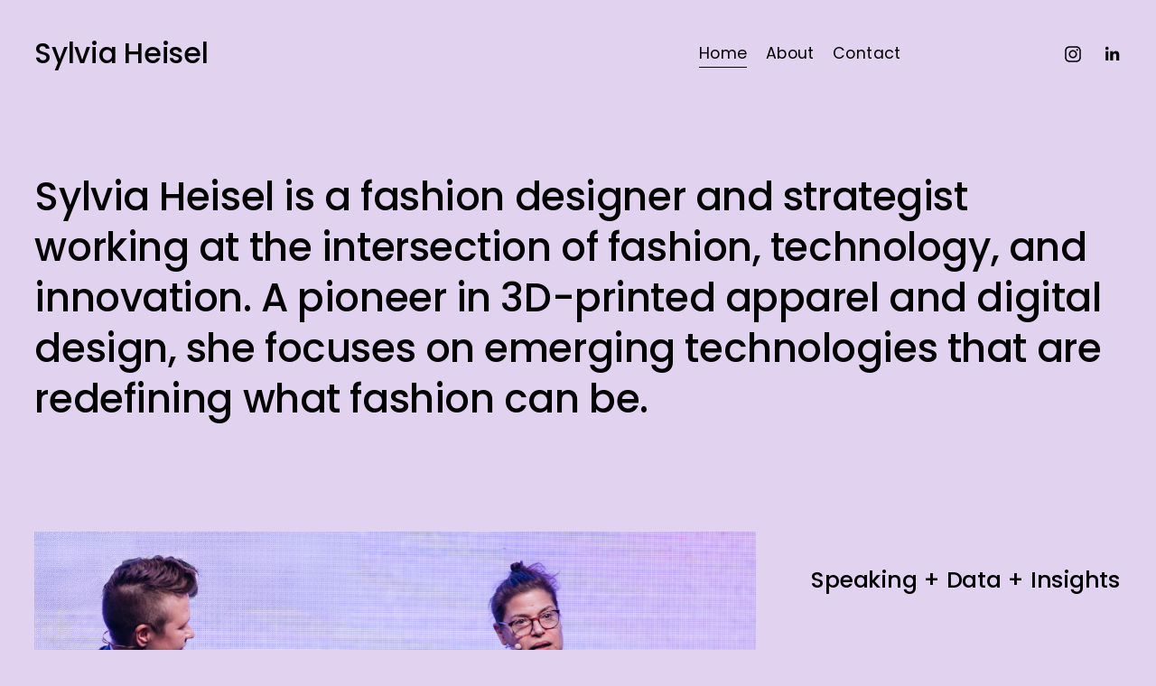

--- FILE ---
content_type: text/html;charset=utf-8
request_url: https://www.sylviaheisel.com/
body_size: 23127
content:
<!doctype html>
<html xmlns:og="http://opengraphprotocol.org/schema/" xmlns:fb="http://www.facebook.com/2008/fbml" lang="en-US"  >
  <head>
    <meta http-equiv="X-UA-Compatible" content="IE=edge,chrome=1">
    <meta name="viewport" content="width=device-width, initial-scale=1">
    <!-- This is Squarespace. --><!-- cube-robin-k9hh -->
<base href="">
<meta charset="utf-8" />
<title>Sylvia Heisel | Explore Future Fashion Today</title>
<meta http-equiv="Accept-CH" content="Sec-CH-UA-Platform-Version, Sec-CH-UA-Model" /><link rel="icon" type="image/x-icon" href="https://assets.squarespace.com/universal/default-favicon.ico"/>
<link rel="canonical" href="https://www.sylviaheisel.com"/>
<meta property="og:site_name" content="Sylvia Heisel"/>
<meta property="og:title" content="Sylvia Heisel | Explore Future Fashion Today"/>
<meta property="og:url" content="https://www.sylviaheisel.com"/>
<meta property="og:type" content="website"/>
<meta property="og:description" content="Sylvia Heisel's innovative work blends fashion, technology, and sustainability through digital design, 3D printing, and industry insights."/>
<meta itemprop="name" content="Sylvia Heisel &#124; Explore Future Fashion Today"/>
<meta itemprop="url" content="https://www.sylviaheisel.com"/>
<meta itemprop="description" content="Sylvia Heisel's innovative work blends fashion, technology, and sustainability through digital design, 3D printing, and industry insights."/>
<meta name="twitter:title" content="Sylvia Heisel &#124; Explore Future Fashion Today"/>
<meta name="twitter:url" content="https://www.sylviaheisel.com"/>
<meta name="twitter:card" content="summary"/>
<meta name="twitter:description" content="Sylvia Heisel's innovative work blends fashion, technology, and sustainability through digital design, 3D printing, and industry insights."/>
<meta name="description" content="Sylvia Heisel's innovative work blends fashion, technology, and 
sustainability through digital design, 3D printing, and industry insights." />
<link rel="preconnect" href="https://images.squarespace-cdn.com">
<link rel="preconnect" href="https://fonts.gstatic.com" crossorigin>
<link rel="stylesheet" href="https://fonts.googleapis.com/css2?family=Poppins:ital,wght@0,400;0,500;0,700;1,400;1,500;1,700"><script type="text/javascript" crossorigin="anonymous" defer="true" nomodule="nomodule" src="//assets.squarespace.com/@sqs/polyfiller/1.6/legacy.js"></script>
<script type="text/javascript" crossorigin="anonymous" defer="true" src="//assets.squarespace.com/@sqs/polyfiller/1.6/modern.js"></script>
<script type="text/javascript">SQUARESPACE_ROLLUPS = {};</script>
<script>(function(rollups, name) { if (!rollups[name]) { rollups[name] = {}; } rollups[name].js = ["//assets.squarespace.com/universal/scripts-compressed/extract-css-runtime-35477667e13252bb-min.en-US.js"]; })(SQUARESPACE_ROLLUPS, 'squarespace-extract_css_runtime');</script>
<script crossorigin="anonymous" src="//assets.squarespace.com/universal/scripts-compressed/extract-css-runtime-35477667e13252bb-min.en-US.js" defer ></script><script>(function(rollups, name) { if (!rollups[name]) { rollups[name] = {}; } rollups[name].js = ["//assets.squarespace.com/universal/scripts-compressed/extract-css-moment-js-vendor-6f2a1f6ec9a41489-min.en-US.js"]; })(SQUARESPACE_ROLLUPS, 'squarespace-extract_css_moment_js_vendor');</script>
<script crossorigin="anonymous" src="//assets.squarespace.com/universal/scripts-compressed/extract-css-moment-js-vendor-6f2a1f6ec9a41489-min.en-US.js" defer ></script><script>(function(rollups, name) { if (!rollups[name]) { rollups[name] = {}; } rollups[name].js = ["//assets.squarespace.com/universal/scripts-compressed/cldr-resource-pack-22ed584d99d9b83d-min.en-US.js"]; })(SQUARESPACE_ROLLUPS, 'squarespace-cldr_resource_pack');</script>
<script crossorigin="anonymous" src="//assets.squarespace.com/universal/scripts-compressed/cldr-resource-pack-22ed584d99d9b83d-min.en-US.js" defer ></script><script>(function(rollups, name) { if (!rollups[name]) { rollups[name] = {}; } rollups[name].js = ["//assets.squarespace.com/universal/scripts-compressed/common-vendors-stable-fbd854d40b0804b7-min.en-US.js"]; })(SQUARESPACE_ROLLUPS, 'squarespace-common_vendors_stable');</script>
<script crossorigin="anonymous" src="//assets.squarespace.com/universal/scripts-compressed/common-vendors-stable-fbd854d40b0804b7-min.en-US.js" defer ></script><script>(function(rollups, name) { if (!rollups[name]) { rollups[name] = {}; } rollups[name].js = ["//assets.squarespace.com/universal/scripts-compressed/common-vendors-4eceb3db532a1896-min.en-US.js"]; })(SQUARESPACE_ROLLUPS, 'squarespace-common_vendors');</script>
<script crossorigin="anonymous" src="//assets.squarespace.com/universal/scripts-compressed/common-vendors-4eceb3db532a1896-min.en-US.js" defer ></script><script>(function(rollups, name) { if (!rollups[name]) { rollups[name] = {}; } rollups[name].js = ["//assets.squarespace.com/universal/scripts-compressed/common-9b915f00e830dd79-min.en-US.js"]; })(SQUARESPACE_ROLLUPS, 'squarespace-common');</script>
<script crossorigin="anonymous" src="//assets.squarespace.com/universal/scripts-compressed/common-9b915f00e830dd79-min.en-US.js" defer ></script><script>(function(rollups, name) { if (!rollups[name]) { rollups[name] = {}; } rollups[name].js = ["//assets.squarespace.com/universal/scripts-compressed/user-account-core-b4aa0c8a8a664afe-min.en-US.js"]; })(SQUARESPACE_ROLLUPS, 'squarespace-user_account_core');</script>
<script crossorigin="anonymous" src="//assets.squarespace.com/universal/scripts-compressed/user-account-core-b4aa0c8a8a664afe-min.en-US.js" defer ></script><script>(function(rollups, name) { if (!rollups[name]) { rollups[name] = {}; } rollups[name].css = ["//assets.squarespace.com/universal/styles-compressed/user-account-core-d101a9d3cd0580b1-min.en-US.css"]; })(SQUARESPACE_ROLLUPS, 'squarespace-user_account_core');</script>
<link rel="stylesheet" type="text/css" href="//assets.squarespace.com/universal/styles-compressed/user-account-core-d101a9d3cd0580b1-min.en-US.css"><script>(function(rollups, name) { if (!rollups[name]) { rollups[name] = {}; } rollups[name].js = ["//assets.squarespace.com/universal/scripts-compressed/performance-6c7058b44420b6db-min.en-US.js"]; })(SQUARESPACE_ROLLUPS, 'squarespace-performance');</script>
<script crossorigin="anonymous" src="//assets.squarespace.com/universal/scripts-compressed/performance-6c7058b44420b6db-min.en-US.js" defer ></script><script data-name="static-context">Static = window.Static || {}; Static.SQUARESPACE_CONTEXT = {"betaFeatureFlags":["modernized-pdp-m2-enabled","supports_versioned_template_assets","campaigns_import_discounts","scripts_defer","marketing_automations","marketing_landing_page","campaigns_discount_section_in_automations","campaigns_merch_state","campaigns_thumbnail_layout","form_block_first_last_name_required","commerce-product-forms-rendering","override_block_styles","campaigns_new_image_layout_picker","section-sdk-plp-list-view-atc-button-enabled","member_areas_feature","i18n_beta_website_locales","contacts_and_campaigns_redesign","enable_modernized_pdp_m3_layout_data","new_stacked_index","enable_form_submission_trigger","nested_categories","campaigns_discount_section_in_blasts"],"facebookAppId":"314192535267336","facebookApiVersion":"v6.0","rollups":{"squarespace-announcement-bar":{"js":"//assets.squarespace.com/universal/scripts-compressed/announcement-bar-92ab1c4891022f1d-min.en-US.js"},"squarespace-audio-player":{"css":"//assets.squarespace.com/universal/styles-compressed/audio-player-b05f5197a871c566-min.en-US.css","js":"//assets.squarespace.com/universal/scripts-compressed/audio-player-48b2ef79cf1c7ffb-min.en-US.js"},"squarespace-blog-collection-list":{"css":"//assets.squarespace.com/universal/styles-compressed/blog-collection-list-b4046463b72f34e2-min.en-US.css","js":"//assets.squarespace.com/universal/scripts-compressed/blog-collection-list-f78db80fc1cd6fce-min.en-US.js"},"squarespace-calendar-block-renderer":{"css":"//assets.squarespace.com/universal/styles-compressed/calendar-block-renderer-b72d08ba4421f5a0-min.en-US.css","js":"//assets.squarespace.com/universal/scripts-compressed/calendar-block-renderer-550530d9b21148ea-min.en-US.js"},"squarespace-chartjs-helpers":{"css":"//assets.squarespace.com/universal/styles-compressed/chartjs-helpers-96b256171ee039c1-min.en-US.css","js":"//assets.squarespace.com/universal/scripts-compressed/chartjs-helpers-4fd57f343946d08e-min.en-US.js"},"squarespace-comments":{"css":"//assets.squarespace.com/universal/styles-compressed/comments-1005d8fa07d32785-min.en-US.css","js":"//assets.squarespace.com/universal/scripts-compressed/comments-ddbed2e69fd3befa-min.en-US.js"},"squarespace-custom-css-popup":{"css":"//assets.squarespace.com/universal/styles-compressed/custom-css-popup-679a91a14e6e13a0-min.en-US.css","js":"//assets.squarespace.com/universal/scripts-compressed/custom-css-popup-3b7d885fa560921a-min.en-US.js"},"squarespace-dialog":{"css":"//assets.squarespace.com/universal/styles-compressed/dialog-f9093f2d526b94df-min.en-US.css","js":"//assets.squarespace.com/universal/scripts-compressed/dialog-2540b905667f1e8a-min.en-US.js"},"squarespace-events-collection":{"css":"//assets.squarespace.com/universal/styles-compressed/events-collection-b72d08ba4421f5a0-min.en-US.css","js":"//assets.squarespace.com/universal/scripts-compressed/events-collection-3e7891c6b5666deb-min.en-US.js"},"squarespace-form-rendering-utils":{"js":"//assets.squarespace.com/universal/scripts-compressed/form-rendering-utils-c55cb4954532d2e9-min.en-US.js"},"squarespace-forms":{"css":"//assets.squarespace.com/universal/styles-compressed/forms-0afd3c6ac30bbab1-min.en-US.css","js":"//assets.squarespace.com/universal/scripts-compressed/forms-5d3eff1221a2050f-min.en-US.js"},"squarespace-gallery-collection-list":{"css":"//assets.squarespace.com/universal/styles-compressed/gallery-collection-list-b4046463b72f34e2-min.en-US.css","js":"//assets.squarespace.com/universal/scripts-compressed/gallery-collection-list-07747667a3187b76-min.en-US.js"},"squarespace-image-zoom":{"css":"//assets.squarespace.com/universal/styles-compressed/image-zoom-b4046463b72f34e2-min.en-US.css","js":"//assets.squarespace.com/universal/scripts-compressed/image-zoom-60c18dc5f8f599ea-min.en-US.js"},"squarespace-pinterest":{"css":"//assets.squarespace.com/universal/styles-compressed/pinterest-b4046463b72f34e2-min.en-US.css","js":"//assets.squarespace.com/universal/scripts-compressed/pinterest-95bcbc1cf54446d6-min.en-US.js"},"squarespace-popup-overlay":{"css":"//assets.squarespace.com/universal/styles-compressed/popup-overlay-b742b752f5880972-min.en-US.css","js":"//assets.squarespace.com/universal/scripts-compressed/popup-overlay-8103e8e9061090c8-min.en-US.js"},"squarespace-product-quick-view":{"css":"//assets.squarespace.com/universal/styles-compressed/product-quick-view-9548705e5cf7ee87-min.en-US.css","js":"//assets.squarespace.com/universal/scripts-compressed/product-quick-view-1045093de9b77d7f-min.en-US.js"},"squarespace-products-collection-item-v2":{"css":"//assets.squarespace.com/universal/styles-compressed/products-collection-item-v2-b4046463b72f34e2-min.en-US.css","js":"//assets.squarespace.com/universal/scripts-compressed/products-collection-item-v2-e3a3f101748fca6e-min.en-US.js"},"squarespace-products-collection-list-v2":{"css":"//assets.squarespace.com/universal/styles-compressed/products-collection-list-v2-b4046463b72f34e2-min.en-US.css","js":"//assets.squarespace.com/universal/scripts-compressed/products-collection-list-v2-eedc544f4cc56af4-min.en-US.js"},"squarespace-search-page":{"css":"//assets.squarespace.com/universal/styles-compressed/search-page-90a67fc09b9b32c6-min.en-US.css","js":"//assets.squarespace.com/universal/scripts-compressed/search-page-0ff0e020ab1fa1a7-min.en-US.js"},"squarespace-search-preview":{"js":"//assets.squarespace.com/universal/scripts-compressed/search-preview-0cd39e3057f784ac-min.en-US.js"},"squarespace-simple-liking":{"css":"//assets.squarespace.com/universal/styles-compressed/simple-liking-701bf8bbc05ec6aa-min.en-US.css","js":"//assets.squarespace.com/universal/scripts-compressed/simple-liking-c63bf8989a1c119a-min.en-US.js"},"squarespace-social-buttons":{"css":"//assets.squarespace.com/universal/styles-compressed/social-buttons-95032e5fa98e47a5-min.en-US.css","js":"//assets.squarespace.com/universal/scripts-compressed/social-buttons-0d3103d68d9577b7-min.en-US.js"},"squarespace-tourdates":{"css":"//assets.squarespace.com/universal/styles-compressed/tourdates-b4046463b72f34e2-min.en-US.css","js":"//assets.squarespace.com/universal/scripts-compressed/tourdates-6935a85e44fbeb38-min.en-US.js"},"squarespace-website-overlays-manager":{"css":"//assets.squarespace.com/universal/styles-compressed/website-overlays-manager-07ea5a4e004e6710-min.en-US.css","js":"//assets.squarespace.com/universal/scripts-compressed/website-overlays-manager-70d38206948bb16f-min.en-US.js"}},"pageType":2,"website":{"id":"6906806be9805e77c7d27a2a","identifier":"cube-robin-k9hh","websiteType":4,"contentModifiedOn":1763999239914,"cloneable":false,"hasBeenCloneable":false,"siteStatus":{},"language":"en-US","translationLocale":"en-US","formattingLocale":"en-US","timeZone":"America/New_York","machineTimeZoneOffset":-18000000,"timeZoneOffset":-18000000,"timeZoneAbbr":"EST","siteTitle":"Sylvia Heisel","fullSiteTitle":"Sylvia Heisel | Explore Future Fashion Today","siteDescription":"","location":{},"shareButtonOptions":{"3":true,"7":true,"1":true,"2":true,"4":true,"8":true,"6":true},"authenticUrl":"https://www.sylviaheisel.com","internalUrl":"https://cube-robin-k9hh.squarespace.com","baseUrl":"https://www.sylviaheisel.com","primaryDomain":"www.sylviaheisel.com","sslSetting":3,"isHstsEnabled":true,"socialAccounts":[{"serviceId":64,"screenname":"Instagram","addedOn":1762033771985,"profileUrl":"http://instagram.com/sylvia_heisel","iconEnabled":true,"serviceName":"instagram-unauth"},{"serviceId":65,"screenname":"LinkedIn","addedOn":1764002273642,"profileUrl":"https://www.linkedin.com/in/sylviaheisel/","iconEnabled":true,"serviceName":"linkedin-unauth"}],"typekitId":"","statsMigrated":false,"imageMetadataProcessingEnabled":false,"screenshotId":"9cfa0df6eaa5fe3c8b3f94abb458d282afa8a803865872a4952fd79e8a4a55e3","captchaSettings":{"enabledForDonations":false},"showOwnerLogin":false},"websiteSettings":{"id":"6906806be9805e77c7d27a3c","websiteId":"6906806be9805e77c7d27a2a","subjects":[],"country":"US","state":"NY","simpleLikingEnabled":true,"popupOverlaySettings":{"style":1,"enabledPages":[]},"commentLikesAllowed":true,"commentAnonAllowed":true,"commentThreaded":true,"commentApprovalRequired":false,"commentAvatarsOn":true,"commentSortType":2,"commentFlagThreshold":0,"commentFlagsAllowed":true,"commentEnableByDefault":true,"commentDisableAfterDaysDefault":0,"disqusShortname":"","commentsEnabled":false,"businessHours":{},"storeSettings":{"returnPolicy":null,"termsOfService":null,"privacyPolicy":null,"expressCheckout":false,"continueShoppingLinkUrl":"/","useLightCart":false,"showNoteField":false,"shippingCountryDefaultValue":"US","billToShippingDefaultValue":false,"showShippingPhoneNumber":true,"isShippingPhoneRequired":false,"showBillingPhoneNumber":true,"isBillingPhoneRequired":false,"currenciesSupported":["USD","CAD","GBP","AUD","EUR","CHF","NOK","SEK","DKK","NZD","SGD","MXN","HKD","CZK","ILS","MYR","RUB","PHP","PLN","THB","BRL","ARS","COP","IDR","INR","JPY","ZAR"],"defaultCurrency":"USD","selectedCurrency":"USD","measurementStandard":1,"showCustomCheckoutForm":false,"checkoutPageMarketingOptInEnabled":true,"enableMailingListOptInByDefault":false,"sameAsRetailLocation":false,"merchandisingSettings":{"scarcityEnabledOnProductItems":false,"scarcityEnabledOnProductBlocks":false,"scarcityMessageType":"DEFAULT_SCARCITY_MESSAGE","scarcityThreshold":10,"multipleQuantityAllowedForServices":true,"restockNotificationsEnabled":false,"restockNotificationsMailingListSignUpEnabled":false,"relatedProductsEnabled":false,"relatedProductsOrdering":"random","soldOutVariantsDropdownDisabled":false,"productComposerOptedIn":false,"productComposerABTestOptedOut":false,"productReviewsEnabled":false},"minimumOrderSubtotalEnabled":false,"minimumOrderSubtotal":{"currency":"USD","value":"0.00"},"addToCartConfirmationType":2,"isLive":false,"multipleQuantityAllowedForServices":true},"useEscapeKeyToLogin":false,"ssBadgeType":1,"ssBadgePosition":4,"ssBadgeVisibility":1,"ssBadgeDevices":1,"pinterestOverlayOptions":{"mode":"disabled"},"userAccountsSettings":{"loginAllowed":true,"signupAllowed":true}},"cookieSettings":{"isCookieBannerEnabled":false,"isRestrictiveCookiePolicyEnabled":false,"cookieBannerText":"","cookieBannerTheme":"","cookieBannerVariant":"","cookieBannerPosition":"","cookieBannerCtaVariant":"","cookieBannerCtaText":"","cookieBannerAcceptType":"OPT_IN","cookieBannerOptOutCtaText":"","cookieBannerHasOptOut":false,"cookieBannerHasManageCookies":true,"cookieBannerManageCookiesLabel":"","cookieBannerSavedPreferencesText":"","cookieBannerSavedPreferencesLayout":"PILL"},"websiteCloneable":false,"collection":{"title":"Home","id":"6906806ce9805e77c7d27a88","fullUrl":"/","type":10,"permissionType":1},"subscribed":false,"appDomain":"squarespace.com","templateTweakable":true,"tweakJSON":{"form-use-theme-colors":"false","header-logo-height":"20px","header-mobile-logo-max-height":"30px","header-vert-padding":"3vw","header-width":"Inset","maxPageWidth":"1800px","mobile-header-vert-padding":"6vw","pagePadding":"3vw","tweak-blog-alternating-side-by-side-image-aspect-ratio":"1:1 Square","tweak-blog-alternating-side-by-side-image-spacing":"6%","tweak-blog-alternating-side-by-side-meta-spacing":"20px","tweak-blog-alternating-side-by-side-primary-meta":"Categories","tweak-blog-alternating-side-by-side-read-more-spacing":"20px","tweak-blog-alternating-side-by-side-secondary-meta":"Date","tweak-blog-basic-grid-columns":"2","tweak-blog-basic-grid-image-aspect-ratio":"3:2 Standard","tweak-blog-basic-grid-image-spacing":"50px","tweak-blog-basic-grid-meta-spacing":"37px","tweak-blog-basic-grid-primary-meta":"Categories","tweak-blog-basic-grid-read-more-spacing":"37px","tweak-blog-basic-grid-secondary-meta":"Date","tweak-blog-item-custom-width":"55","tweak-blog-item-show-author-profile":"false","tweak-blog-item-width":"Custom","tweak-blog-masonry-columns":"2","tweak-blog-masonry-horizontal-spacing":"30px","tweak-blog-masonry-image-spacing":"20px","tweak-blog-masonry-meta-spacing":"20px","tweak-blog-masonry-primary-meta":"Categories","tweak-blog-masonry-read-more-spacing":"20px","tweak-blog-masonry-secondary-meta":"Date","tweak-blog-masonry-vertical-spacing":"30px","tweak-blog-side-by-side-image-aspect-ratio":"1:1 Square","tweak-blog-side-by-side-image-spacing":"5%","tweak-blog-side-by-side-meta-spacing":"20px","tweak-blog-side-by-side-primary-meta":"Categories","tweak-blog-side-by-side-read-more-spacing":"20px","tweak-blog-side-by-side-secondary-meta":"Date","tweak-blog-single-column-image-spacing":"50px","tweak-blog-single-column-meta-spacing":"30px","tweak-blog-single-column-primary-meta":"Categories","tweak-blog-single-column-read-more-spacing":"30px","tweak-blog-single-column-secondary-meta":"Date","tweak-events-stacked-show-thumbnails":"true","tweak-events-stacked-thumbnail-size":"3:2 Standard","tweak-fixed-header":"false","tweak-fixed-header-style":"Basic","tweak-global-animations-animation-curve":"ease","tweak-global-animations-animation-delay":"0.1s","tweak-global-animations-animation-duration":"0.1s","tweak-global-animations-animation-style":"fade","tweak-global-animations-animation-type":"none","tweak-global-animations-complexity-level":"detailed","tweak-global-animations-enabled":"false","tweak-portfolio-grid-basic-custom-height":"50","tweak-portfolio-grid-overlay-custom-height":"50","tweak-portfolio-hover-follow-acceleration":"10%","tweak-portfolio-hover-follow-animation-duration":"Medium","tweak-portfolio-hover-follow-animation-type":"Fade","tweak-portfolio-hover-follow-delimiter":"Forward Slash","tweak-portfolio-hover-follow-front":"false","tweak-portfolio-hover-follow-layout":"Inline","tweak-portfolio-hover-follow-size":"75","tweak-portfolio-hover-follow-text-spacing-x":"1.5","tweak-portfolio-hover-follow-text-spacing-y":"1.5","tweak-portfolio-hover-static-animation-duration":"Medium","tweak-portfolio-hover-static-animation-type":"Scale Up","tweak-portfolio-hover-static-delimiter":"Forward Slash","tweak-portfolio-hover-static-front":"false","tweak-portfolio-hover-static-layout":"Stacked","tweak-portfolio-hover-static-size":"75","tweak-portfolio-hover-static-text-spacing-x":"1.5","tweak-portfolio-hover-static-text-spacing-y":"1.5","tweak-portfolio-index-background-animation-duration":"Medium","tweak-portfolio-index-background-animation-type":"Fade","tweak-portfolio-index-background-custom-height":"50","tweak-portfolio-index-background-delimiter":"None","tweak-portfolio-index-background-height":"Large","tweak-portfolio-index-background-horizontal-alignment":"Center","tweak-portfolio-index-background-link-format":"Stacked","tweak-portfolio-index-background-persist":"false","tweak-portfolio-index-background-vertical-alignment":"Middle","tweak-portfolio-index-background-width":"Full","tweak-transparent-header":"true"},"templateId":"5c5a519771c10ba3470d8101","templateVersion":"7.1","pageFeatures":[1,2,4],"gmRenderKey":"QUl6YVN5Q0JUUk9xNkx1dkZfSUUxcjQ2LVQ0QWVUU1YtMGQ3bXk4","templateScriptsRootUrl":"https://static1.squarespace.com/static/vta/5c5a519771c10ba3470d8101/scripts/","impersonatedSession":false,"tzData":{"zones":[[-300,"US","E%sT",null]],"rules":{"US":[[1967,2006,null,"Oct","lastSun","2:00","0","S"],[1987,2006,null,"Apr","Sun>=1","2:00","1:00","D"],[2007,"max",null,"Mar","Sun>=8","2:00","1:00","D"],[2007,"max",null,"Nov","Sun>=1","2:00","0","S"]]}},"showAnnouncementBar":false,"recaptchaEnterpriseContext":{"recaptchaEnterpriseSiteKey":"6LdDFQwjAAAAAPigEvvPgEVbb7QBm-TkVJdDTlAv"},"i18nContext":{"timeZoneData":{"id":"America/New_York","name":"Eastern Time"}},"env":"PRODUCTION","visitorFormContext":{"formFieldFormats":{"initialAddressFormat":{"id":0,"type":"ADDRESS","country":"US","labelLocale":"en","fields":[{"type":"FIELD","label":"Address Line 1","identifier":"Line1","length":0,"required":true,"metadata":{"autocomplete":"address-line1"}},{"type":"SEPARATOR","label":"\n","identifier":"Newline","length":0,"required":false,"metadata":{}},{"type":"FIELD","label":"Address Line 2","identifier":"Line2","length":0,"required":false,"metadata":{"autocomplete":"address-line2"}},{"type":"SEPARATOR","label":"\n","identifier":"Newline","length":0,"required":false,"metadata":{}},{"type":"FIELD","label":"City","identifier":"City","length":0,"required":true,"metadata":{"autocomplete":"address-level2"}},{"type":"SEPARATOR","label":",","identifier":"Comma","length":0,"required":false,"metadata":{}},{"type":"SEPARATOR","label":" ","identifier":"Space","length":0,"required":false,"metadata":{}},{"type":"FIELD","label":"State","identifier":"State","length":0,"required":true,"metadata":{"autocomplete":"address-level1"}},{"type":"SEPARATOR","label":" ","identifier":"Space","length":0,"required":false,"metadata":{}},{"type":"FIELD","label":"ZIP Code","identifier":"Zip","length":0,"required":true,"metadata":{"autocomplete":"postal-code"}}]},"initialNameOrder":"GIVEN_FIRST","initialPhoneFormat":{"id":0,"type":"PHONE_NUMBER","country":"US","labelLocale":"en-US","fields":[{"type":"SEPARATOR","label":"(","identifier":"LeftParen","length":0,"required":false,"metadata":{}},{"type":"FIELD","label":"1","identifier":"1","length":3,"required":false,"metadata":{}},{"type":"SEPARATOR","label":")","identifier":"RightParen","length":0,"required":false,"metadata":{}},{"type":"SEPARATOR","label":" ","identifier":"Space","length":0,"required":false,"metadata":{}},{"type":"FIELD","label":"2","identifier":"2","length":3,"required":false,"metadata":{}},{"type":"SEPARATOR","label":"-","identifier":"Dash","length":0,"required":false,"metadata":{}},{"type":"FIELD","label":"3","identifier":"3","length":14,"required":false,"metadata":{}}]},"countries":[{"name":"Afghanistan","code":"AF","phoneCode":"+93"},{"name":"\u00C5land Islands","code":"AX","phoneCode":"+358"},{"name":"Albania","code":"AL","phoneCode":"+355"},{"name":"Algeria","code":"DZ","phoneCode":"+213"},{"name":"American Samoa","code":"AS","phoneCode":"+1"},{"name":"Andorra","code":"AD","phoneCode":"+376"},{"name":"Angola","code":"AO","phoneCode":"+244"},{"name":"Anguilla","code":"AI","phoneCode":"+1"},{"name":"Antigua & Barbuda","code":"AG","phoneCode":"+1"},{"name":"Argentina","code":"AR","phoneCode":"+54"},{"name":"Armenia","code":"AM","phoneCode":"+374"},{"name":"Aruba","code":"AW","phoneCode":"+297"},{"name":"Ascension Island","code":"AC","phoneCode":"+247"},{"name":"Australia","code":"AU","phoneCode":"+61"},{"name":"Austria","code":"AT","phoneCode":"+43"},{"name":"Azerbaijan","code":"AZ","phoneCode":"+994"},{"name":"Bahamas","code":"BS","phoneCode":"+1"},{"name":"Bahrain","code":"BH","phoneCode":"+973"},{"name":"Bangladesh","code":"BD","phoneCode":"+880"},{"name":"Barbados","code":"BB","phoneCode":"+1"},{"name":"Belarus","code":"BY","phoneCode":"+375"},{"name":"Belgium","code":"BE","phoneCode":"+32"},{"name":"Belize","code":"BZ","phoneCode":"+501"},{"name":"Benin","code":"BJ","phoneCode":"+229"},{"name":"Bermuda","code":"BM","phoneCode":"+1"},{"name":"Bhutan","code":"BT","phoneCode":"+975"},{"name":"Bolivia","code":"BO","phoneCode":"+591"},{"name":"Bosnia & Herzegovina","code":"BA","phoneCode":"+387"},{"name":"Botswana","code":"BW","phoneCode":"+267"},{"name":"Brazil","code":"BR","phoneCode":"+55"},{"name":"British Indian Ocean Territory","code":"IO","phoneCode":"+246"},{"name":"British Virgin Islands","code":"VG","phoneCode":"+1"},{"name":"Brunei","code":"BN","phoneCode":"+673"},{"name":"Bulgaria","code":"BG","phoneCode":"+359"},{"name":"Burkina Faso","code":"BF","phoneCode":"+226"},{"name":"Burundi","code":"BI","phoneCode":"+257"},{"name":"Cambodia","code":"KH","phoneCode":"+855"},{"name":"Cameroon","code":"CM","phoneCode":"+237"},{"name":"Canada","code":"CA","phoneCode":"+1"},{"name":"Cape Verde","code":"CV","phoneCode":"+238"},{"name":"Caribbean Netherlands","code":"BQ","phoneCode":"+599"},{"name":"Cayman Islands","code":"KY","phoneCode":"+1"},{"name":"Central African Republic","code":"CF","phoneCode":"+236"},{"name":"Chad","code":"TD","phoneCode":"+235"},{"name":"Chile","code":"CL","phoneCode":"+56"},{"name":"China","code":"CN","phoneCode":"+86"},{"name":"Christmas Island","code":"CX","phoneCode":"+61"},{"name":"Cocos (Keeling) Islands","code":"CC","phoneCode":"+61"},{"name":"Colombia","code":"CO","phoneCode":"+57"},{"name":"Comoros","code":"KM","phoneCode":"+269"},{"name":"Congo - Brazzaville","code":"CG","phoneCode":"+242"},{"name":"Congo - Kinshasa","code":"CD","phoneCode":"+243"},{"name":"Cook Islands","code":"CK","phoneCode":"+682"},{"name":"Costa Rica","code":"CR","phoneCode":"+506"},{"name":"C\u00F4te d\u2019Ivoire","code":"CI","phoneCode":"+225"},{"name":"Croatia","code":"HR","phoneCode":"+385"},{"name":"Cuba","code":"CU","phoneCode":"+53"},{"name":"Cura\u00E7ao","code":"CW","phoneCode":"+599"},{"name":"Cyprus","code":"CY","phoneCode":"+357"},{"name":"Czechia","code":"CZ","phoneCode":"+420"},{"name":"Denmark","code":"DK","phoneCode":"+45"},{"name":"Djibouti","code":"DJ","phoneCode":"+253"},{"name":"Dominica","code":"DM","phoneCode":"+1"},{"name":"Dominican Republic","code":"DO","phoneCode":"+1"},{"name":"Ecuador","code":"EC","phoneCode":"+593"},{"name":"Egypt","code":"EG","phoneCode":"+20"},{"name":"El Salvador","code":"SV","phoneCode":"+503"},{"name":"Equatorial Guinea","code":"GQ","phoneCode":"+240"},{"name":"Eritrea","code":"ER","phoneCode":"+291"},{"name":"Estonia","code":"EE","phoneCode":"+372"},{"name":"Eswatini","code":"SZ","phoneCode":"+268"},{"name":"Ethiopia","code":"ET","phoneCode":"+251"},{"name":"Falkland Islands","code":"FK","phoneCode":"+500"},{"name":"Faroe Islands","code":"FO","phoneCode":"+298"},{"name":"Fiji","code":"FJ","phoneCode":"+679"},{"name":"Finland","code":"FI","phoneCode":"+358"},{"name":"France","code":"FR","phoneCode":"+33"},{"name":"French Guiana","code":"GF","phoneCode":"+594"},{"name":"French Polynesia","code":"PF","phoneCode":"+689"},{"name":"Gabon","code":"GA","phoneCode":"+241"},{"name":"Gambia","code":"GM","phoneCode":"+220"},{"name":"Georgia","code":"GE","phoneCode":"+995"},{"name":"Germany","code":"DE","phoneCode":"+49"},{"name":"Ghana","code":"GH","phoneCode":"+233"},{"name":"Gibraltar","code":"GI","phoneCode":"+350"},{"name":"Greece","code":"GR","phoneCode":"+30"},{"name":"Greenland","code":"GL","phoneCode":"+299"},{"name":"Grenada","code":"GD","phoneCode":"+1"},{"name":"Guadeloupe","code":"GP","phoneCode":"+590"},{"name":"Guam","code":"GU","phoneCode":"+1"},{"name":"Guatemala","code":"GT","phoneCode":"+502"},{"name":"Guernsey","code":"GG","phoneCode":"+44"},{"name":"Guinea","code":"GN","phoneCode":"+224"},{"name":"Guinea-Bissau","code":"GW","phoneCode":"+245"},{"name":"Guyana","code":"GY","phoneCode":"+592"},{"name":"Haiti","code":"HT","phoneCode":"+509"},{"name":"Honduras","code":"HN","phoneCode":"+504"},{"name":"Hong Kong SAR China","code":"HK","phoneCode":"+852"},{"name":"Hungary","code":"HU","phoneCode":"+36"},{"name":"Iceland","code":"IS","phoneCode":"+354"},{"name":"India","code":"IN","phoneCode":"+91"},{"name":"Indonesia","code":"ID","phoneCode":"+62"},{"name":"Iran","code":"IR","phoneCode":"+98"},{"name":"Iraq","code":"IQ","phoneCode":"+964"},{"name":"Ireland","code":"IE","phoneCode":"+353"},{"name":"Isle of Man","code":"IM","phoneCode":"+44"},{"name":"Israel","code":"IL","phoneCode":"+972"},{"name":"Italy","code":"IT","phoneCode":"+39"},{"name":"Jamaica","code":"JM","phoneCode":"+1"},{"name":"Japan","code":"JP","phoneCode":"+81"},{"name":"Jersey","code":"JE","phoneCode":"+44"},{"name":"Jordan","code":"JO","phoneCode":"+962"},{"name":"Kazakhstan","code":"KZ","phoneCode":"+7"},{"name":"Kenya","code":"KE","phoneCode":"+254"},{"name":"Kiribati","code":"KI","phoneCode":"+686"},{"name":"Kosovo","code":"XK","phoneCode":"+383"},{"name":"Kuwait","code":"KW","phoneCode":"+965"},{"name":"Kyrgyzstan","code":"KG","phoneCode":"+996"},{"name":"Laos","code":"LA","phoneCode":"+856"},{"name":"Latvia","code":"LV","phoneCode":"+371"},{"name":"Lebanon","code":"LB","phoneCode":"+961"},{"name":"Lesotho","code":"LS","phoneCode":"+266"},{"name":"Liberia","code":"LR","phoneCode":"+231"},{"name":"Libya","code":"LY","phoneCode":"+218"},{"name":"Liechtenstein","code":"LI","phoneCode":"+423"},{"name":"Lithuania","code":"LT","phoneCode":"+370"},{"name":"Luxembourg","code":"LU","phoneCode":"+352"},{"name":"Macao SAR China","code":"MO","phoneCode":"+853"},{"name":"Madagascar","code":"MG","phoneCode":"+261"},{"name":"Malawi","code":"MW","phoneCode":"+265"},{"name":"Malaysia","code":"MY","phoneCode":"+60"},{"name":"Maldives","code":"MV","phoneCode":"+960"},{"name":"Mali","code":"ML","phoneCode":"+223"},{"name":"Malta","code":"MT","phoneCode":"+356"},{"name":"Marshall Islands","code":"MH","phoneCode":"+692"},{"name":"Martinique","code":"MQ","phoneCode":"+596"},{"name":"Mauritania","code":"MR","phoneCode":"+222"},{"name":"Mauritius","code":"MU","phoneCode":"+230"},{"name":"Mayotte","code":"YT","phoneCode":"+262"},{"name":"Mexico","code":"MX","phoneCode":"+52"},{"name":"Micronesia","code":"FM","phoneCode":"+691"},{"name":"Moldova","code":"MD","phoneCode":"+373"},{"name":"Monaco","code":"MC","phoneCode":"+377"},{"name":"Mongolia","code":"MN","phoneCode":"+976"},{"name":"Montenegro","code":"ME","phoneCode":"+382"},{"name":"Montserrat","code":"MS","phoneCode":"+1"},{"name":"Morocco","code":"MA","phoneCode":"+212"},{"name":"Mozambique","code":"MZ","phoneCode":"+258"},{"name":"Myanmar (Burma)","code":"MM","phoneCode":"+95"},{"name":"Namibia","code":"NA","phoneCode":"+264"},{"name":"Nauru","code":"NR","phoneCode":"+674"},{"name":"Nepal","code":"NP","phoneCode":"+977"},{"name":"Netherlands","code":"NL","phoneCode":"+31"},{"name":"New Caledonia","code":"NC","phoneCode":"+687"},{"name":"New Zealand","code":"NZ","phoneCode":"+64"},{"name":"Nicaragua","code":"NI","phoneCode":"+505"},{"name":"Niger","code":"NE","phoneCode":"+227"},{"name":"Nigeria","code":"NG","phoneCode":"+234"},{"name":"Niue","code":"NU","phoneCode":"+683"},{"name":"Norfolk Island","code":"NF","phoneCode":"+672"},{"name":"Northern Mariana Islands","code":"MP","phoneCode":"+1"},{"name":"North Korea","code":"KP","phoneCode":"+850"},{"name":"North Macedonia","code":"MK","phoneCode":"+389"},{"name":"Norway","code":"NO","phoneCode":"+47"},{"name":"Oman","code":"OM","phoneCode":"+968"},{"name":"Pakistan","code":"PK","phoneCode":"+92"},{"name":"Palau","code":"PW","phoneCode":"+680"},{"name":"Palestinian Territories","code":"PS","phoneCode":"+970"},{"name":"Panama","code":"PA","phoneCode":"+507"},{"name":"Papua New Guinea","code":"PG","phoneCode":"+675"},{"name":"Paraguay","code":"PY","phoneCode":"+595"},{"name":"Peru","code":"PE","phoneCode":"+51"},{"name":"Philippines","code":"PH","phoneCode":"+63"},{"name":"Poland","code":"PL","phoneCode":"+48"},{"name":"Portugal","code":"PT","phoneCode":"+351"},{"name":"Puerto Rico","code":"PR","phoneCode":"+1"},{"name":"Qatar","code":"QA","phoneCode":"+974"},{"name":"R\u00E9union","code":"RE","phoneCode":"+262"},{"name":"Romania","code":"RO","phoneCode":"+40"},{"name":"Russia","code":"RU","phoneCode":"+7"},{"name":"Rwanda","code":"RW","phoneCode":"+250"},{"name":"Samoa","code":"WS","phoneCode":"+685"},{"name":"San Marino","code":"SM","phoneCode":"+378"},{"name":"S\u00E3o Tom\u00E9 & Pr\u00EDncipe","code":"ST","phoneCode":"+239"},{"name":"Saudi Arabia","code":"SA","phoneCode":"+966"},{"name":"Senegal","code":"SN","phoneCode":"+221"},{"name":"Serbia","code":"RS","phoneCode":"+381"},{"name":"Seychelles","code":"SC","phoneCode":"+248"},{"name":"Sierra Leone","code":"SL","phoneCode":"+232"},{"name":"Singapore","code":"SG","phoneCode":"+65"},{"name":"Sint Maarten","code":"SX","phoneCode":"+1"},{"name":"Slovakia","code":"SK","phoneCode":"+421"},{"name":"Slovenia","code":"SI","phoneCode":"+386"},{"name":"Solomon Islands","code":"SB","phoneCode":"+677"},{"name":"Somalia","code":"SO","phoneCode":"+252"},{"name":"South Africa","code":"ZA","phoneCode":"+27"},{"name":"South Korea","code":"KR","phoneCode":"+82"},{"name":"South Sudan","code":"SS","phoneCode":"+211"},{"name":"Spain","code":"ES","phoneCode":"+34"},{"name":"Sri Lanka","code":"LK","phoneCode":"+94"},{"name":"St. Barth\u00E9lemy","code":"BL","phoneCode":"+590"},{"name":"St. Helena","code":"SH","phoneCode":"+290"},{"name":"St. Kitts & Nevis","code":"KN","phoneCode":"+1"},{"name":"St. Lucia","code":"LC","phoneCode":"+1"},{"name":"St. Martin","code":"MF","phoneCode":"+590"},{"name":"St. Pierre & Miquelon","code":"PM","phoneCode":"+508"},{"name":"St. Vincent & Grenadines","code":"VC","phoneCode":"+1"},{"name":"Sudan","code":"SD","phoneCode":"+249"},{"name":"Suriname","code":"SR","phoneCode":"+597"},{"name":"Svalbard & Jan Mayen","code":"SJ","phoneCode":"+47"},{"name":"Sweden","code":"SE","phoneCode":"+46"},{"name":"Switzerland","code":"CH","phoneCode":"+41"},{"name":"Syria","code":"SY","phoneCode":"+963"},{"name":"Taiwan","code":"TW","phoneCode":"+886"},{"name":"Tajikistan","code":"TJ","phoneCode":"+992"},{"name":"Tanzania","code":"TZ","phoneCode":"+255"},{"name":"Thailand","code":"TH","phoneCode":"+66"},{"name":"Timor-Leste","code":"TL","phoneCode":"+670"},{"name":"Togo","code":"TG","phoneCode":"+228"},{"name":"Tokelau","code":"TK","phoneCode":"+690"},{"name":"Tonga","code":"TO","phoneCode":"+676"},{"name":"Trinidad & Tobago","code":"TT","phoneCode":"+1"},{"name":"Tristan da Cunha","code":"TA","phoneCode":"+290"},{"name":"Tunisia","code":"TN","phoneCode":"+216"},{"name":"T\u00FCrkiye","code":"TR","phoneCode":"+90"},{"name":"Turkmenistan","code":"TM","phoneCode":"+993"},{"name":"Turks & Caicos Islands","code":"TC","phoneCode":"+1"},{"name":"Tuvalu","code":"TV","phoneCode":"+688"},{"name":"U.S. Virgin Islands","code":"VI","phoneCode":"+1"},{"name":"Uganda","code":"UG","phoneCode":"+256"},{"name":"Ukraine","code":"UA","phoneCode":"+380"},{"name":"United Arab Emirates","code":"AE","phoneCode":"+971"},{"name":"United Kingdom","code":"GB","phoneCode":"+44"},{"name":"United States","code":"US","phoneCode":"+1"},{"name":"Uruguay","code":"UY","phoneCode":"+598"},{"name":"Uzbekistan","code":"UZ","phoneCode":"+998"},{"name":"Vanuatu","code":"VU","phoneCode":"+678"},{"name":"Vatican City","code":"VA","phoneCode":"+39"},{"name":"Venezuela","code":"VE","phoneCode":"+58"},{"name":"Vietnam","code":"VN","phoneCode":"+84"},{"name":"Wallis & Futuna","code":"WF","phoneCode":"+681"},{"name":"Western Sahara","code":"EH","phoneCode":"+212"},{"name":"Yemen","code":"YE","phoneCode":"+967"},{"name":"Zambia","code":"ZM","phoneCode":"+260"},{"name":"Zimbabwe","code":"ZW","phoneCode":"+263"}]},"localizedStrings":{"validation":{"noValidSelection":"A valid selection must be made.","invalidUrl":"Must be a valid URL.","stringTooLong":"Value should have a length no longer than {0}.","containsInvalidKey":"{0} contains an invalid key.","invalidTwitterUsername":"Must be a valid Twitter username.","valueOutsideRange":"Value must be in the range {0} to {1}.","invalidPassword":"Passwords should not contain whitespace.","missingRequiredSubfields":"{0} is missing required subfields: {1}","invalidCurrency":"Currency value should be formatted like 1234 or 123.99.","invalidMapSize":"Value should contain exactly {0} elements.","subfieldsRequired":"All fields in {0} are required.","formSubmissionFailed":"Form submission failed. Review the following information: {0}.","invalidCountryCode":"Country code should have an optional plus and up to 4 digits.","invalidDate":"This is not a real date.","required":"{0} is required.","invalidStringLength":"Value should be {0} characters long.","invalidEmail":"Email addresses should follow the format user@domain.com.","invalidListLength":"Value should be {0} elements long.","allEmpty":"Please fill out at least one form field.","missingRequiredQuestion":"Missing a required question.","invalidQuestion":"Contained an invalid question.","captchaFailure":"Captcha validation failed. Please try again.","stringTooShort":"Value should have a length of at least {0}.","invalid":"{0} is not valid.","formErrors":"Form Errors","containsInvalidValue":"{0} contains an invalid value.","invalidUnsignedNumber":"Numbers must contain only digits and no other characters.","invalidName":"Valid names contain only letters, numbers, spaces, ', or - characters."},"submit":"Submit","status":{"title":"{@} Block","learnMore":"Learn more"},"name":{"firstName":"First Name","lastName":"Last Name"},"lightbox":{"openForm":"Open Form"},"likert":{"agree":"Agree","stronglyDisagree":"Strongly Disagree","disagree":"Disagree","stronglyAgree":"Strongly Agree","neutral":"Neutral"},"time":{"am":"AM","second":"Second","pm":"PM","minute":"Minute","amPm":"AM/PM","hour":"Hour"},"notFound":"Form not found.","date":{"yyyy":"YYYY","year":"Year","mm":"MM","day":"Day","month":"Month","dd":"DD"},"phone":{"country":"Country","number":"Number","prefix":"Prefix","areaCode":"Area Code","line":"Line"},"submitError":"Unable to submit form. Please try again later.","address":{"stateProvince":"State/Province","country":"Country","zipPostalCode":"Zip/Postal Code","address2":"Address 2","address1":"Address 1","city":"City"},"email":{"signUp":"Sign up for news and updates"},"cannotSubmitDemoForm":"This is a demo form and cannot be submitted.","required":"(required)","invalidData":"Invalid form data."}}};</script><link rel="stylesheet" type="text/css" href="https://definitions.sqspcdn.com/website-component-definition/static-assets/website.components.imageFluid/a40c4e99-3fb9-4a57-80e8-9afb081051f5_111/website.components.imageFluid.styles.css"/><script defer src="https://definitions.sqspcdn.com/website-component-definition/static-assets/website.components.imageFluid/a40c4e99-3fb9-4a57-80e8-9afb081051f5_111/image-effect-refracted-circles.js"></script><script defer src="https://definitions.sqspcdn.com/website-component-definition/static-assets/website.components.imageFluid/a40c4e99-3fb9-4a57-80e8-9afb081051f5_111/website.components.imageFluid.shared.constants.js"></script><script defer src="https://definitions.sqspcdn.com/website-component-definition/static-assets/website.components.imageFluid/a40c4e99-3fb9-4a57-80e8-9afb081051f5_111/image-effect-liquid.js"></script><script defer src="https://definitions.sqspcdn.com/website-component-definition/static-assets/website.components.imageFluid/a40c4e99-3fb9-4a57-80e8-9afb081051f5_111/website.components.imageFluid.visitor.js"></script><script defer src="https://definitions.sqspcdn.com/website-component-definition/static-assets/website.components.imageFluid/a40c4e99-3fb9-4a57-80e8-9afb081051f5_111/9882.js"></script><script defer src="https://definitions.sqspcdn.com/website-component-definition/static-assets/website.components.imageFluid/a40c4e99-3fb9-4a57-80e8-9afb081051f5_111/image-effect-parallax.js"></script><script defer src="https://definitions.sqspcdn.com/website-component-definition/static-assets/website.components.imageFluid/a40c4e99-3fb9-4a57-80e8-9afb081051f5_111/image-effect-film-grain.js"></script><script defer src="https://definitions.sqspcdn.com/website-component-definition/static-assets/website.components.imageFluid/a40c4e99-3fb9-4a57-80e8-9afb081051f5_111/8830.js"></script><script defer src="https://definitions.sqspcdn.com/website-component-definition/static-assets/website.components.imageFluid/a40c4e99-3fb9-4a57-80e8-9afb081051f5_111/748.js"></script><script defer src="https://definitions.sqspcdn.com/website-component-definition/static-assets/website.components.imageFluid/a40c4e99-3fb9-4a57-80e8-9afb081051f5_111/image-effect-refracted-lines.js"></script><script type="application/ld+json">{"url":"https://www.sylviaheisel.com","name":"Sylvia Heisel","description":"","@context":"http://schema.org","@type":"WebSite"}</script><script type="application/ld+json">{"address":"","openingHours":"","@context":"http://schema.org","@type":"LocalBusiness"}</script><link rel="stylesheet" type="text/css" href="https://static1.squarespace.com/static/versioned-site-css/6906806be9805e77c7d27a2a/4/5c5a519771c10ba3470d8101/6906806be9805e77c7d27a42/1727/site.css"/><script>Static.COOKIE_BANNER_CAPABLE = true;</script>
<!-- End of Squarespace Headers -->
    <link rel="stylesheet" type="text/css" href="https://static1.squarespace.com/static/vta/5c5a519771c10ba3470d8101/versioned-assets/1769025764125-MP1QMOGYUXN8KGDSHN6B/static.css">
  </head>

  <body
    id="collection-6906806ce9805e77c7d27a88"
    class="
      form-field-style-solid form-field-shape-square form-field-border-all form-field-checkbox-type-icon form-field-checkbox-fill-solid form-field-checkbox-color-inverted form-field-checkbox-shape-square form-field-checkbox-layout-stack form-field-radio-type-icon form-field-radio-fill-solid form-field-radio-color-normal form-field-radio-shape-pill form-field-radio-layout-stack form-field-survey-fill-solid form-field-survey-color-normal form-field-survey-shape-pill form-field-hover-focus-outline form-submit-button-style-label tweak-portfolio-grid-overlay-width-full tweak-portfolio-grid-overlay-height-large tweak-portfolio-grid-overlay-image-aspect-ratio-11-square tweak-portfolio-grid-overlay-text-placement-center tweak-portfolio-grid-overlay-show-text-after-hover image-block-poster-text-alignment-left image-block-card-content-position-center image-block-card-text-alignment-left image-block-overlap-content-position-center image-block-overlap-text-alignment-left image-block-collage-content-position-center image-block-collage-text-alignment-left image-block-stack-text-alignment-left tweak-blog-single-column-width-inset tweak-blog-single-column-text-alignment-center tweak-blog-single-column-image-placement-above tweak-blog-single-column-delimiter-bullet tweak-blog-single-column-read-more-style-show tweak-blog-single-column-primary-meta-categories tweak-blog-single-column-secondary-meta-date tweak-blog-single-column-meta-position-top tweak-blog-single-column-content-full-post tweak-blog-item-width-custom tweak-blog-item-text-alignment-center tweak-blog-item-meta-position-above-title tweak-blog-item-show-categories    tweak-blog-item-delimiter-bullet primary-button-style-solid primary-button-shape-square secondary-button-style-solid secondary-button-shape-square tertiary-button-style-solid tertiary-button-shape-square tweak-events-stacked-width-full tweak-events-stacked-height-large  tweak-events-stacked-show-thumbnails tweak-events-stacked-thumbnail-size-32-standard tweak-events-stacked-date-style-with-text tweak-events-stacked-show-time tweak-events-stacked-show-location  tweak-events-stacked-show-excerpt  tweak-blog-basic-grid-width-full tweak-blog-basic-grid-image-aspect-ratio-32-standard tweak-blog-basic-grid-text-alignment-left tweak-blog-basic-grid-delimiter-bullet tweak-blog-basic-grid-image-placement-above tweak-blog-basic-grid-read-more-style-show tweak-blog-basic-grid-primary-meta-categories tweak-blog-basic-grid-secondary-meta-date tweak-blog-basic-grid-excerpt-show header-overlay-alignment-center tweak-portfolio-index-background-link-format-stacked tweak-portfolio-index-background-width-full tweak-portfolio-index-background-height-large  tweak-portfolio-index-background-vertical-alignment-middle tweak-portfolio-index-background-horizontal-alignment-center tweak-portfolio-index-background-delimiter-none tweak-portfolio-index-background-animation-type-fade tweak-portfolio-index-background-animation-duration-medium tweak-portfolio-hover-follow-layout-inline  tweak-portfolio-hover-follow-delimiter-forward-slash tweak-portfolio-hover-follow-animation-type-fade tweak-portfolio-hover-follow-animation-duration-medium tweak-portfolio-hover-static-layout-stacked  tweak-portfolio-hover-static-delimiter-forward-slash tweak-portfolio-hover-static-animation-type-scale-up tweak-portfolio-hover-static-animation-duration-medium tweak-blog-alternating-side-by-side-width-full tweak-blog-alternating-side-by-side-image-aspect-ratio-11-square tweak-blog-alternating-side-by-side-text-alignment-left tweak-blog-alternating-side-by-side-read-more-style-show tweak-blog-alternating-side-by-side-image-text-alignment-middle tweak-blog-alternating-side-by-side-delimiter-bullet tweak-blog-alternating-side-by-side-meta-position-top tweak-blog-alternating-side-by-side-primary-meta-categories tweak-blog-alternating-side-by-side-secondary-meta-date tweak-blog-alternating-side-by-side-excerpt-show  tweak-global-animations-complexity-level-detailed tweak-global-animations-animation-style-fade tweak-global-animations-animation-type-none tweak-global-animations-animation-curve-ease tweak-blog-masonry-width-inset tweak-blog-masonry-text-alignment-left tweak-blog-masonry-primary-meta-categories tweak-blog-masonry-secondary-meta-date tweak-blog-masonry-meta-position-top tweak-blog-masonry-read-more-style-show tweak-blog-masonry-delimiter-space tweak-blog-masonry-image-placement-above tweak-blog-masonry-excerpt-show header-width-inset tweak-transparent-header  tweak-fixed-header-style-basic tweak-blog-side-by-side-width-full tweak-blog-side-by-side-image-placement-left tweak-blog-side-by-side-image-aspect-ratio-11-square tweak-blog-side-by-side-primary-meta-categories tweak-blog-side-by-side-secondary-meta-date tweak-blog-side-by-side-meta-position-top tweak-blog-side-by-side-text-alignment-left tweak-blog-side-by-side-image-text-alignment-bottom tweak-blog-side-by-side-read-more-style-hide tweak-blog-side-by-side-delimiter-bullet tweak-blog-side-by-side-excerpt-show tweak-portfolio-grid-basic-width-full tweak-portfolio-grid-basic-height-small tweak-portfolio-grid-basic-image-aspect-ratio-11-square tweak-portfolio-grid-basic-text-alignment-left tweak-portfolio-grid-basic-hover-effect-fade hide-opentable-icons opentable-style-dark tweak-product-quick-view-button-style-floating tweak-product-quick-view-button-position-bottom tweak-product-quick-view-lightbox-excerpt-display-truncate tweak-product-quick-view-lightbox-show-arrows tweak-product-quick-view-lightbox-show-close-button tweak-product-quick-view-lightbox-controls-weight-light native-currency-code-usd collection-type-page collection-6906806ce9805e77c7d27a88 collection-layout-default homepage mobile-style-available sqs-seven-one
      
        
          
            
              
            
          
        
      
    "
    tabindex="-1"
  >
    <div
      id="siteWrapper"
      class="clearfix site-wrapper"
    >
      
        <div id="floatingCart" class="floating-cart hidden">
          <a href="/cart" class="icon icon--stroke icon--fill icon--cart sqs-custom-cart">
            <span class="Cart-inner">
              



  <svg class="icon icon--cart" width="61" height="49" viewBox="0 0 61 49">
  <path fill-rule="evenodd" clip-rule="evenodd" d="M0.5 2C0.5 1.17157 1.17157 0.5 2 0.5H13.6362C14.3878 0.5 15.0234 1.05632 15.123 1.80135L16.431 11.5916H59C59.5122 11.5916 59.989 11.8529 60.2645 12.2847C60.54 12.7165 60.5762 13.2591 60.3604 13.7236L50.182 35.632C49.9361 36.1614 49.4054 36.5 48.8217 36.5H18.0453C17.2937 36.5 16.6581 35.9437 16.5585 35.1987L12.3233 3.5H2C1.17157 3.5 0.5 2.82843 0.5 2ZM16.8319 14.5916L19.3582 33.5H47.8646L56.6491 14.5916H16.8319Z" />
  <path d="M18.589 35H49.7083L60 13H16L18.589 35Z" />
  <path d="M21 49C23.2091 49 25 47.2091 25 45C25 42.7909 23.2091 41 21 41C18.7909 41 17 42.7909 17 45C17 47.2091 18.7909 49 21 49Z" />
  <path d="M45 49C47.2091 49 49 47.2091 49 45C49 42.7909 47.2091 41 45 41C42.7909 41 41 42.7909 41 45C41 47.2091 42.7909 49 45 49Z" />
</svg>

              <div class="legacy-cart icon-cart-quantity">
                <span class="sqs-cart-quantity">0</span>
              </div>
            </span>
          </a>
        </div>
      

      












  <header
    data-test="header"
    id="header"
    
    class="
      
        
          
        
      
      header theme-col--primary
    "
    data-section-theme=""
    data-controller="Header"
    data-current-styles="{
                          &quot;layout&quot;: &quot;navRight&quot;,
                          &quot;action&quot;: {
                            &quot;buttonText&quot;: &quot;Get Started&quot;,
                            &quot;newWindow&quot;: false
                          },
                          &quot;showSocial&quot;: true,
                          &quot;socialOptions&quot;: {
                            &quot;socialBorderShape&quot;: &quot;none&quot;,
                            &quot;socialBorderStyle&quot;: &quot;outline&quot;,
                            &quot;socialBorderThickness&quot;: {
                              &quot;unit&quot;: &quot;px&quot;,
                              &quot;value&quot;: 1.0
                            }
                          },
                          &quot;menuOverlayAnimation&quot;: &quot;fade&quot;,
                          &quot;cartStyle&quot;: &quot;cart&quot;,
                          &quot;cartText&quot;: &quot;Cart&quot;,
                          &quot;showEmptyCartState&quot;: true,
                          &quot;cartOptions&quot;: {
                            &quot;iconType&quot;: &quot;solid-7&quot;,
                            &quot;cartBorderShape&quot;: &quot;none&quot;,
                            &quot;cartBorderStyle&quot;: &quot;outline&quot;,
                            &quot;cartBorderThickness&quot;: {
                              &quot;unit&quot;: &quot;px&quot;,
                              &quot;value&quot;: 1.0
                            }
                          },
                          &quot;showButton&quot;: false,
                          &quot;showCart&quot;: false,
                          &quot;showAccountLogin&quot;: true,
                          &quot;headerStyle&quot;: &quot;dynamic&quot;,
                          &quot;languagePicker&quot;: {
                            &quot;enabled&quot;: false,
                            &quot;iconEnabled&quot;: false,
                            &quot;iconType&quot;: &quot;globe&quot;,
                            &quot;flagShape&quot;: &quot;shiny&quot;,
                            &quot;languageFlags&quot;: [ ]
                          },
                          &quot;iconOptions&quot;: {
                            &quot;desktopDropdownIconOptions&quot;: {
                              &quot;size&quot;: {
                                &quot;unit&quot;: &quot;em&quot;,
                                &quot;value&quot;: 1.0
                              },
                              &quot;iconSpacing&quot;: {
                                &quot;unit&quot;: &quot;em&quot;,
                                &quot;value&quot;: 0.35
                              },
                              &quot;strokeWidth&quot;: {
                                &quot;unit&quot;: &quot;px&quot;,
                                &quot;value&quot;: 1.0
                              },
                              &quot;endcapType&quot;: &quot;square&quot;,
                              &quot;folderDropdownIcon&quot;: &quot;none&quot;,
                              &quot;languagePickerIcon&quot;: &quot;openArrowHead&quot;
                            },
                            &quot;mobileDropdownIconOptions&quot;: {
                              &quot;size&quot;: {
                                &quot;unit&quot;: &quot;em&quot;,
                                &quot;value&quot;: 1.0
                              },
                              &quot;iconSpacing&quot;: {
                                &quot;unit&quot;: &quot;em&quot;,
                                &quot;value&quot;: 0.15
                              },
                              &quot;strokeWidth&quot;: {
                                &quot;unit&quot;: &quot;px&quot;,
                                &quot;value&quot;: 0.5
                              },
                              &quot;endcapType&quot;: &quot;square&quot;,
                              &quot;folderDropdownIcon&quot;: &quot;openArrowHead&quot;,
                              &quot;languagePickerIcon&quot;: &quot;openArrowHead&quot;
                            }
                          },
                          &quot;mobileOptions&quot;: {
                            &quot;layout&quot;: &quot;logoLeftNavRight&quot;,
                            &quot;menuIconOptions&quot;: {
                              &quot;style&quot;: &quot;doubleLineHamburger&quot;,
                              &quot;thickness&quot;: {
                                &quot;unit&quot;: &quot;px&quot;,
                                &quot;value&quot;: 1.0
                              }
                            }
                          },
                          &quot;solidOptions&quot;: {
                            &quot;headerOpacity&quot;: {
                              &quot;unit&quot;: &quot;%&quot;,
                              &quot;value&quot;: 100.0
                            },
                            &quot;blurBackground&quot;: {
                              &quot;enabled&quot;: false,
                              &quot;blurRadius&quot;: {
                                &quot;unit&quot;: &quot;px&quot;,
                                &quot;value&quot;: 12.0
                              }
                            },
                            &quot;backgroundColor&quot;: {
                              &quot;type&quot;: &quot;SITE_PALETTE_COLOR&quot;,
                              &quot;sitePaletteColor&quot;: {
                                &quot;colorName&quot;: &quot;white&quot;,
                                &quot;alphaModifier&quot;: 1.0
                              }
                            },
                            &quot;navigationColor&quot;: {
                              &quot;type&quot;: &quot;SITE_PALETTE_COLOR&quot;,
                              &quot;sitePaletteColor&quot;: {
                                &quot;colorName&quot;: &quot;black&quot;,
                                &quot;alphaModifier&quot;: 1.0
                              }
                            }
                          },
                          &quot;gradientOptions&quot;: {
                            &quot;gradientType&quot;: &quot;faded&quot;,
                            &quot;headerOpacity&quot;: {
                              &quot;unit&quot;: &quot;%&quot;,
                              &quot;value&quot;: 90.0
                            },
                            &quot;blurBackground&quot;: {
                              &quot;enabled&quot;: false,
                              &quot;blurRadius&quot;: {
                                &quot;unit&quot;: &quot;px&quot;,
                                &quot;value&quot;: 12.0
                              }
                            },
                            &quot;backgroundColor&quot;: {
                              &quot;type&quot;: &quot;SITE_PALETTE_COLOR&quot;,
                              &quot;sitePaletteColor&quot;: {
                                &quot;colorName&quot;: &quot;white&quot;,
                                &quot;alphaModifier&quot;: 1.0
                              }
                            },
                            &quot;navigationColor&quot;: {
                              &quot;type&quot;: &quot;SITE_PALETTE_COLOR&quot;,
                              &quot;sitePaletteColor&quot;: {
                                &quot;colorName&quot;: &quot;black&quot;,
                                &quot;alphaModifier&quot;: 1.0
                              }
                            }
                          },
                          &quot;dropShadowOptions&quot;: {
                            &quot;enabled&quot;: false,
                            &quot;blur&quot;: {
                              &quot;unit&quot;: &quot;px&quot;,
                              &quot;value&quot;: 12.0
                            },
                            &quot;spread&quot;: {
                              &quot;unit&quot;: &quot;px&quot;,
                              &quot;value&quot;: 0.0
                            },
                            &quot;distance&quot;: {
                              &quot;unit&quot;: &quot;px&quot;,
                              &quot;value&quot;: 12.0
                            }
                          },
                          &quot;borderOptions&quot;: {
                            &quot;enabled&quot;: false,
                            &quot;position&quot;: &quot;allSides&quot;,
                            &quot;thickness&quot;: {
                              &quot;unit&quot;: &quot;px&quot;,
                              &quot;value&quot;: 4.0
                            },
                            &quot;color&quot;: {
                              &quot;type&quot;: &quot;SITE_PALETTE_COLOR&quot;,
                              &quot;sitePaletteColor&quot;: {
                                &quot;colorName&quot;: &quot;black&quot;,
                                &quot;alphaModifier&quot;: 1.0
                              }
                            }
                          },
                          &quot;showPromotedElement&quot;: false,
                          &quot;buttonVariant&quot;: &quot;primary&quot;,
                          &quot;blurBackground&quot;: {
                            &quot;enabled&quot;: false,
                            &quot;blurRadius&quot;: {
                              &quot;unit&quot;: &quot;px&quot;,
                              &quot;value&quot;: 12.0
                            }
                          },
                          &quot;headerOpacity&quot;: {
                            &quot;unit&quot;: &quot;%&quot;,
                            &quot;value&quot;: 100.0
                          }
                        }"
    data-section-id="header"
    data-header-style="dynamic"
    data-language-picker="{
                          &quot;enabled&quot;: false,
                          &quot;iconEnabled&quot;: false,
                          &quot;iconType&quot;: &quot;globe&quot;,
                          &quot;flagShape&quot;: &quot;shiny&quot;,
                          &quot;languageFlags&quot;: [ ]
                        }"
    
    data-first-focusable-element
    tabindex="-1"
    style="
      
      
        --headerBorderColor: hsla(var(--black-hsl), 1);
      
      
        --solidHeaderBackgroundColor: hsla(var(--white-hsl), 1);
      
      
        --solidHeaderNavigationColor: hsla(var(--black-hsl), 1);
      
      
        --gradientHeaderBackgroundColor: hsla(var(--white-hsl), 1);
      
      
        --gradientHeaderNavigationColor: hsla(var(--black-hsl), 1);
      
    "
  >
    <svg  style="display:none" viewBox="0 0 22 22" xmlns="http://www.w3.org/2000/svg">
  <symbol id="circle" >
    <path d="M11.5 17C14.5376 17 17 14.5376 17 11.5C17 8.46243 14.5376 6 11.5 6C8.46243 6 6 8.46243 6 11.5C6 14.5376 8.46243 17 11.5 17Z" fill="none" />
  </symbol>

  <symbol id="circleFilled" >
    <path d="M11.5 17C14.5376 17 17 14.5376 17 11.5C17 8.46243 14.5376 6 11.5 6C8.46243 6 6 8.46243 6 11.5C6 14.5376 8.46243 17 11.5 17Z" />
  </symbol>

  <symbol id="dash" >
    <path d="M11 11H19H3" />
  </symbol>

  <symbol id="squareFilled" >
    <rect x="6" y="6" width="11" height="11" />
  </symbol>

  <symbol id="square" >
    <rect x="7" y="7" width="9" height="9" fill="none" stroke="inherit" />
  </symbol>
  
  <symbol id="plus" >
    <path d="M11 3V19" />
    <path d="M19 11L3 11"/>
  </symbol>
  
  <symbol id="closedArrow" >
    <path d="M11 11V2M11 18.1797L17 11.1477L5 11.1477L11 18.1797Z" fill="none" />
  </symbol>
  
  <symbol id="closedArrowFilled" >
    <path d="M11 11L11 2" stroke="inherit" fill="none"  />
    <path fill-rule="evenodd" clip-rule="evenodd" d="M2.74695 9.38428L19.038 9.38428L10.8925 19.0846L2.74695 9.38428Z" stroke-width="1" />
  </symbol>
  
  <symbol id="closedArrowHead" viewBox="0 0 22 22"  xmlns="http://www.w3.org/2000/symbol">
    <path d="M18 7L11 15L4 7L18 7Z" fill="none" stroke="inherit" />
  </symbol>
  
  
  <symbol id="closedArrowHeadFilled" viewBox="0 0 22 22"  xmlns="http://www.w3.org/2000/symbol">
    <path d="M18.875 6.5L11 15.5L3.125 6.5L18.875 6.5Z" />
  </symbol>
  
  <symbol id="openArrow" >
    <path d="M11 18.3591L11 3" stroke="inherit" fill="none"  />
    <path d="M18 11.5L11 18.5L4 11.5" stroke="inherit" fill="none"  />
  </symbol>
  
  <symbol id="openArrowHead" >
    <path d="M18 7L11 14L4 7" fill="none" />
  </symbol>

  <symbol id="pinchedArrow" >
    <path d="M11 17.3591L11 2" fill="none" />
    <path d="M2 11C5.85455 12.2308 8.81818 14.9038 11 18C13.1818 14.8269 16.1455 12.1538 20 11" fill="none" />
  </symbol>

  <symbol id="pinchedArrowFilled" >
    <path d="M11.05 10.4894C7.04096 8.73759 1.05005 8 1.05005 8C6.20459 11.3191 9.41368 14.1773 11.05 21C12.6864 14.0851 15.8955 11.227 21.05 8C21.05 8 15.0591 8.73759 11.05 10.4894Z" stroke-width="1"/>
    <path d="M11 11L11 1" fill="none"/>
  </symbol>

  <symbol id="pinchedArrowHead" >
    <path d="M2 7.24091C5.85455 8.40454 8.81818 10.9318 11 13.8591C13.1818 10.8591 16.1455 8.33181 20 7.24091"  fill="none" />
  </symbol>
  
  <symbol id="pinchedArrowHeadFilled" >
    <path d="M11.05 7.1591C7.04096 5.60456 1.05005 4.95001 1.05005 4.95001C6.20459 7.89547 9.41368 10.4318 11.05 16.4864C12.6864 10.35 15.8955 7.81365 21.05 4.95001C21.05 4.95001 15.0591 5.60456 11.05 7.1591Z" />
  </symbol>

</svg>
    
<div class="sqs-announcement-bar-dropzone"></div>

    <div class="header-announcement-bar-wrapper">
      
      <a
        href="#page"
        class="header-skip-link sqs-button-element--primary"
      >
        Skip to Content
      </a>
      


<style>
    @supports (-webkit-backdrop-filter: none) or (backdrop-filter: none) {
        .header-blur-background {
            
            
        }
    }
</style>
      <div
        class="header-border"
        data-header-style="dynamic"
        data-header-border="false"
        data-test="header-border"
        style="




"
      ></div>
      <div
        class="header-dropshadow"
        data-header-style="dynamic"
        data-header-dropshadow="false"
        data-test="header-dropshadow"
        style=""
      ></div>
      
      

      <div class='header-inner container--fluid
        
        
        
         header-mobile-layout-logo-left-nav-right
        
        
        
        
        
        
         header-layout-nav-right
        
        
        
        
        
        
        
        
        '
        data-test="header-inner"
        >
        <!-- Background -->
        <div class="header-background theme-bg--primary"></div>

        <div class="header-display-desktop" data-content-field="site-title">
          

          

          

          

          

          
          
            
            <!-- Social -->
            
              
            
          
            
            <!-- Title and nav wrapper -->
            <div class="header-title-nav-wrapper">
              

              

              
                
                <!-- Title -->
                
                  <div
                    class="
                      header-title
                      
                    "
                    data-animation-role="header-element"
                  >
                    
                      <div class="header-title-text">
                        <a id="site-title" href="/" data-animation-role="header-element">Sylvia Heisel</a>
                      </div>
                    
                    
                  </div>
                
              
                
                <!-- Nav -->
                <div class="header-nav">
                  <div class="header-nav-wrapper">
                    <nav class="header-nav-list">
                      


  
    <div class="header-nav-item header-nav-item--collection header-nav-item--active header-nav-item--homepage">
      <a
        href="/"
        data-animation-role="header-element"
        
          aria-current="page"
        
      >
        Home
      </a>
    </div>
  
  
  


  
    <div class="header-nav-item header-nav-item--collection">
      <a
        href="/about"
        data-animation-role="header-element"
        
      >
        About
      </a>
    </div>
  
  
  


  
    <div class="header-nav-item header-nav-item--collection">
      <a
        href="/contact"
        data-animation-role="header-element"
        
      >
        Contact
      </a>
    </div>
  
  
  



                    </nav>
                  </div>
                </div>
              
              
            </div>
          
            
            <!-- Actions -->
            <div class="header-actions header-actions--right">
              
                
                  <div class="user-accounts-link header-nav-item header-nav-item--collection customerAccountLoginDesktop" data-controller="UserAccountLink" data-animation-role="header-element">
                    <a class="user-accounts-text-link header-nav-item" href="#" data-animation-role="header-element">
  <span class="unauth">Login</span>
  <span class="auth">Account</span>
</a>
                  </div>
                
              
              
                
                  <div class="header-actions-action header-actions-action--social">
                    
                      
                        <a class="icon icon--fill  header-icon header-icon-border-shape-none header-icon-border-style-outline"  href="http://instagram.com/sylvia_heisel" target="_blank" aria-label="Instagram">
                          <svg viewBox="23 23 64 64">
                            <use xlink:href="#instagram-unauth-icon" width="110" height="110"></use>
                          </svg>
                        </a>
                      
                        <a class="icon icon--fill  header-icon header-icon-border-shape-none header-icon-border-style-outline"  href="https://www.linkedin.com/in/sylviaheisel/" target="_blank" aria-label="LinkedIn">
                          <svg viewBox="23 23 64 64">
                            <use xlink:href="#linkedin-unauth-icon" width="110" height="110"></use>
                          </svg>
                        </a>
                      
                    
                  </div>
                
              

              

            
            

              
              <div class="showOnMobile">
                
              </div>

              
              <div class="showOnDesktop">
                
              </div>

              
            </div>
          
            


<style>
  .top-bun, 
  .patty, 
  .bottom-bun {
    height: 1px;
  }
</style>

<!-- Burger -->
<div class="header-burger

  menu-overlay-has-visible-non-navigation-items

" data-animation-role="header-element">
  <button class="header-burger-btn burger" data-test="header-burger">
    <span hidden class="js-header-burger-open-title visually-hidden">Open Menu</span>
    <span hidden class="js-header-burger-close-title visually-hidden">Close Menu</span>
    <div class="burger-box">
      <div class="burger-inner header-menu-icon-doubleLineHamburger">
        <div class="top-bun"></div>
        <div class="patty"></div>
        <div class="bottom-bun"></div>
      </div>
    </div>
  </button>
</div>

          
          
          
          
          

        </div>
        <div class="header-display-mobile" data-content-field="site-title">
          
            
            <!-- Social -->
            
              
            
          
            
            <!-- Title and nav wrapper -->
            <div class="header-title-nav-wrapper">
              

              

              
                
                <!-- Title -->
                
                  <div
                    class="
                      header-title
                      
                    "
                    data-animation-role="header-element"
                  >
                    
                      <div class="header-title-text">
                        <a id="site-title" href="/" data-animation-role="header-element">Sylvia Heisel</a>
                      </div>
                    
                    
                  </div>
                
              
                
                <!-- Nav -->
                <div class="header-nav">
                  <div class="header-nav-wrapper">
                    <nav class="header-nav-list">
                      


  
    <div class="header-nav-item header-nav-item--collection header-nav-item--active header-nav-item--homepage">
      <a
        href="/"
        data-animation-role="header-element"
        
          aria-current="page"
        
      >
        Home
      </a>
    </div>
  
  
  


  
    <div class="header-nav-item header-nav-item--collection">
      <a
        href="/about"
        data-animation-role="header-element"
        
      >
        About
      </a>
    </div>
  
  
  


  
    <div class="header-nav-item header-nav-item--collection">
      <a
        href="/contact"
        data-animation-role="header-element"
        
      >
        Contact
      </a>
    </div>
  
  
  



                    </nav>
                  </div>
                </div>
              
              
            </div>
          
            
            <!-- Actions -->
            <div class="header-actions header-actions--right">
              
                
                  <div class="user-accounts-link header-nav-item header-nav-item--collection customerAccountLoginDesktop" data-controller="UserAccountLink" data-animation-role="header-element">
                    <a class="user-accounts-text-link header-nav-item" href="#" data-animation-role="header-element">
  <span class="unauth">Login</span>
  <span class="auth">Account</span>
</a>
                  </div>
                
              
              
                
                  <div class="header-actions-action header-actions-action--social">
                    
                      
                        <a class="icon icon--fill  header-icon header-icon-border-shape-none header-icon-border-style-outline"  href="http://instagram.com/sylvia_heisel" target="_blank" aria-label="Instagram">
                          <svg viewBox="23 23 64 64">
                            <use xlink:href="#instagram-unauth-icon" width="110" height="110"></use>
                          </svg>
                        </a>
                      
                        <a class="icon icon--fill  header-icon header-icon-border-shape-none header-icon-border-style-outline"  href="https://www.linkedin.com/in/sylviaheisel/" target="_blank" aria-label="LinkedIn">
                          <svg viewBox="23 23 64 64">
                            <use xlink:href="#linkedin-unauth-icon" width="110" height="110"></use>
                          </svg>
                        </a>
                      
                    
                  </div>
                
              

              

            
            

              
              <div class="showOnMobile">
                
              </div>

              
              <div class="showOnDesktop">
                
              </div>

              
            </div>
          
            


<style>
  .top-bun, 
  .patty, 
  .bottom-bun {
    height: 1px;
  }
</style>

<!-- Burger -->
<div class="header-burger

  menu-overlay-has-visible-non-navigation-items

" data-animation-role="header-element">
  <button class="header-burger-btn burger" data-test="header-burger">
    <span hidden class="js-header-burger-open-title visually-hidden">Open Menu</span>
    <span hidden class="js-header-burger-close-title visually-hidden">Close Menu</span>
    <div class="burger-box">
      <div class="burger-inner header-menu-icon-doubleLineHamburger">
        <div class="top-bun"></div>
        <div class="patty"></div>
        <div class="bottom-bun"></div>
      </div>
    </div>
  </button>
</div>

          
          
          
          
          
        </div>
      </div>
    </div>
    <!-- (Mobile) Menu Navigation -->
    <div class="header-menu header-menu--folder-list
      
      
      
      
      
      "
      data-section-theme=""
      data-current-styles="{
                          &quot;layout&quot;: &quot;navRight&quot;,
                          &quot;action&quot;: {
                            &quot;buttonText&quot;: &quot;Get Started&quot;,
                            &quot;newWindow&quot;: false
                          },
                          &quot;showSocial&quot;: true,
                          &quot;socialOptions&quot;: {
                            &quot;socialBorderShape&quot;: &quot;none&quot;,
                            &quot;socialBorderStyle&quot;: &quot;outline&quot;,
                            &quot;socialBorderThickness&quot;: {
                              &quot;unit&quot;: &quot;px&quot;,
                              &quot;value&quot;: 1.0
                            }
                          },
                          &quot;menuOverlayAnimation&quot;: &quot;fade&quot;,
                          &quot;cartStyle&quot;: &quot;cart&quot;,
                          &quot;cartText&quot;: &quot;Cart&quot;,
                          &quot;showEmptyCartState&quot;: true,
                          &quot;cartOptions&quot;: {
                            &quot;iconType&quot;: &quot;solid-7&quot;,
                            &quot;cartBorderShape&quot;: &quot;none&quot;,
                            &quot;cartBorderStyle&quot;: &quot;outline&quot;,
                            &quot;cartBorderThickness&quot;: {
                              &quot;unit&quot;: &quot;px&quot;,
                              &quot;value&quot;: 1.0
                            }
                          },
                          &quot;showButton&quot;: false,
                          &quot;showCart&quot;: false,
                          &quot;showAccountLogin&quot;: true,
                          &quot;headerStyle&quot;: &quot;dynamic&quot;,
                          &quot;languagePicker&quot;: {
                            &quot;enabled&quot;: false,
                            &quot;iconEnabled&quot;: false,
                            &quot;iconType&quot;: &quot;globe&quot;,
                            &quot;flagShape&quot;: &quot;shiny&quot;,
                            &quot;languageFlags&quot;: [ ]
                          },
                          &quot;iconOptions&quot;: {
                            &quot;desktopDropdownIconOptions&quot;: {
                              &quot;size&quot;: {
                                &quot;unit&quot;: &quot;em&quot;,
                                &quot;value&quot;: 1.0
                              },
                              &quot;iconSpacing&quot;: {
                                &quot;unit&quot;: &quot;em&quot;,
                                &quot;value&quot;: 0.35
                              },
                              &quot;strokeWidth&quot;: {
                                &quot;unit&quot;: &quot;px&quot;,
                                &quot;value&quot;: 1.0
                              },
                              &quot;endcapType&quot;: &quot;square&quot;,
                              &quot;folderDropdownIcon&quot;: &quot;none&quot;,
                              &quot;languagePickerIcon&quot;: &quot;openArrowHead&quot;
                            },
                            &quot;mobileDropdownIconOptions&quot;: {
                              &quot;size&quot;: {
                                &quot;unit&quot;: &quot;em&quot;,
                                &quot;value&quot;: 1.0
                              },
                              &quot;iconSpacing&quot;: {
                                &quot;unit&quot;: &quot;em&quot;,
                                &quot;value&quot;: 0.15
                              },
                              &quot;strokeWidth&quot;: {
                                &quot;unit&quot;: &quot;px&quot;,
                                &quot;value&quot;: 0.5
                              },
                              &quot;endcapType&quot;: &quot;square&quot;,
                              &quot;folderDropdownIcon&quot;: &quot;openArrowHead&quot;,
                              &quot;languagePickerIcon&quot;: &quot;openArrowHead&quot;
                            }
                          },
                          &quot;mobileOptions&quot;: {
                            &quot;layout&quot;: &quot;logoLeftNavRight&quot;,
                            &quot;menuIconOptions&quot;: {
                              &quot;style&quot;: &quot;doubleLineHamburger&quot;,
                              &quot;thickness&quot;: {
                                &quot;unit&quot;: &quot;px&quot;,
                                &quot;value&quot;: 1.0
                              }
                            }
                          },
                          &quot;solidOptions&quot;: {
                            &quot;headerOpacity&quot;: {
                              &quot;unit&quot;: &quot;%&quot;,
                              &quot;value&quot;: 100.0
                            },
                            &quot;blurBackground&quot;: {
                              &quot;enabled&quot;: false,
                              &quot;blurRadius&quot;: {
                                &quot;unit&quot;: &quot;px&quot;,
                                &quot;value&quot;: 12.0
                              }
                            },
                            &quot;backgroundColor&quot;: {
                              &quot;type&quot;: &quot;SITE_PALETTE_COLOR&quot;,
                              &quot;sitePaletteColor&quot;: {
                                &quot;colorName&quot;: &quot;white&quot;,
                                &quot;alphaModifier&quot;: 1.0
                              }
                            },
                            &quot;navigationColor&quot;: {
                              &quot;type&quot;: &quot;SITE_PALETTE_COLOR&quot;,
                              &quot;sitePaletteColor&quot;: {
                                &quot;colorName&quot;: &quot;black&quot;,
                                &quot;alphaModifier&quot;: 1.0
                              }
                            }
                          },
                          &quot;gradientOptions&quot;: {
                            &quot;gradientType&quot;: &quot;faded&quot;,
                            &quot;headerOpacity&quot;: {
                              &quot;unit&quot;: &quot;%&quot;,
                              &quot;value&quot;: 90.0
                            },
                            &quot;blurBackground&quot;: {
                              &quot;enabled&quot;: false,
                              &quot;blurRadius&quot;: {
                                &quot;unit&quot;: &quot;px&quot;,
                                &quot;value&quot;: 12.0
                              }
                            },
                            &quot;backgroundColor&quot;: {
                              &quot;type&quot;: &quot;SITE_PALETTE_COLOR&quot;,
                              &quot;sitePaletteColor&quot;: {
                                &quot;colorName&quot;: &quot;white&quot;,
                                &quot;alphaModifier&quot;: 1.0
                              }
                            },
                            &quot;navigationColor&quot;: {
                              &quot;type&quot;: &quot;SITE_PALETTE_COLOR&quot;,
                              &quot;sitePaletteColor&quot;: {
                                &quot;colorName&quot;: &quot;black&quot;,
                                &quot;alphaModifier&quot;: 1.0
                              }
                            }
                          },
                          &quot;dropShadowOptions&quot;: {
                            &quot;enabled&quot;: false,
                            &quot;blur&quot;: {
                              &quot;unit&quot;: &quot;px&quot;,
                              &quot;value&quot;: 12.0
                            },
                            &quot;spread&quot;: {
                              &quot;unit&quot;: &quot;px&quot;,
                              &quot;value&quot;: 0.0
                            },
                            &quot;distance&quot;: {
                              &quot;unit&quot;: &quot;px&quot;,
                              &quot;value&quot;: 12.0
                            }
                          },
                          &quot;borderOptions&quot;: {
                            &quot;enabled&quot;: false,
                            &quot;position&quot;: &quot;allSides&quot;,
                            &quot;thickness&quot;: {
                              &quot;unit&quot;: &quot;px&quot;,
                              &quot;value&quot;: 4.0
                            },
                            &quot;color&quot;: {
                              &quot;type&quot;: &quot;SITE_PALETTE_COLOR&quot;,
                              &quot;sitePaletteColor&quot;: {
                                &quot;colorName&quot;: &quot;black&quot;,
                                &quot;alphaModifier&quot;: 1.0
                              }
                            }
                          },
                          &quot;showPromotedElement&quot;: false,
                          &quot;buttonVariant&quot;: &quot;primary&quot;,
                          &quot;blurBackground&quot;: {
                            &quot;enabled&quot;: false,
                            &quot;blurRadius&quot;: {
                              &quot;unit&quot;: &quot;px&quot;,
                              &quot;value&quot;: 12.0
                            }
                          },
                          &quot;headerOpacity&quot;: {
                            &quot;unit&quot;: &quot;%&quot;,
                            &quot;value&quot;: 100.0
                          }
                        }"
      data-section-id="overlay-nav"
      data-show-account-login="true"
      data-test="header-menu">
      <div class="header-menu-bg theme-bg--primary"></div>
      <div class="header-menu-nav">
        <nav class="header-menu-nav-list">
          <div data-folder="root" class="header-menu-nav-folder">
            <div class="header-menu-nav-folder-content">
              <!-- Menu Navigation -->
<div class="header-menu-nav-wrapper">
  
    
      
        
          
            <div class="container header-menu-nav-item header-menu-nav-item--collection header-menu-nav-item--active header-menu-nav-item--homepage">
              <a
                href="/"
                
                  aria-current="page"
                
              >
                <div class="header-menu-nav-item-content">
                  Home
                </div>
              </a>
            </div>
          
        
      
    
      
        
          
            <div class="container header-menu-nav-item header-menu-nav-item--collection">
              <a
                href="/about"
                
              >
                <div class="header-menu-nav-item-content">
                  About
                </div>
              </a>
            </div>
          
        
      
    
      
        
          
            <div class="container header-menu-nav-item header-menu-nav-item--collection">
              <a
                href="/contact"
                
              >
                <div class="header-menu-nav-item-content">
                  Contact
                </div>
              </a>
            </div>
          
        
      
    
  
</div>

              
                
                  <div
                    class="user-accounts-link header-menu-nav-item header-nav-item--collection customerAccountLoginMobile"
                    data-controller="UserAccountLink"
                    data-animation-role="header-element"
                  >
                    <a class="user-accounts-text-link header-nav-item" href="#" data-animation-role="header-element">
  <span class="unauth">Login</span>
  <span class="auth">Account</span>
</a>
                </div>
                
              
            </div>
            
              <div class="header-menu-actions social-accounts">
                
                  
                    <div class="header-menu-actions-action header-menu-actions-action--social mobile">
                      <a class="icon icon--lg icon--fill  header-icon header-icon-border-shape-none header-icon-border-style-outline"  href="http://instagram.com/sylvia_heisel" target="_blank" aria-label="Instagram">
                        <svg viewBox="23 23 64 64">
                          <use xlink:href="#instagram-unauth-icon" width="110" height="110"></use>
                        </svg>
                      </a>
                    </div>
                  
                    <div class="header-menu-actions-action header-menu-actions-action--social mobile">
                      <a class="icon icon--lg icon--fill  header-icon header-icon-border-shape-none header-icon-border-style-outline"  href="https://www.linkedin.com/in/sylviaheisel/" target="_blank" aria-label="LinkedIn">
                        <svg viewBox="23 23 64 64">
                          <use xlink:href="#linkedin-unauth-icon" width="110" height="110"></use>
                        </svg>
                      </a>
                    </div>
                  
                
              </div>
            
            
            
          </div>
        </nav>
      </div>
    </div>
  </header>




      <main id="page" class="container" role="main">
        
          
            
<article class="sections" id="sections" data-page-sections="6906806ce9805e77c7d27a87">
  
  
    
    


  
  





<section
  data-test="page-section"
  
  data-section-theme=""
  class='page-section 
    
      full-bleed-section
      layout-engine-section
    
    background-width--full-bleed
    
      
        section-height--custom
      
    
    
      content-width--wide
    
    horizontal-alignment--center
    vertical-alignment--middle
    
      
    
    
    '
  
  data-section-id="6906806ce9805e77c7d27a8b"
  
  data-controller="SectionWrapperController"
  data-current-styles="{
                          &quot;imageOverlayOpacity&quot;: 0.15,
                          &quot;backgroundWidth&quot;: &quot;background-width--full-bleed&quot;,
                          &quot;sectionHeight&quot;: &quot;section-height--custom&quot;,
                          &quot;customSectionHeight&quot;: 10,
                          &quot;horizontalAlignment&quot;: &quot;horizontal-alignment--center&quot;,
                          &quot;verticalAlignment&quot;: &quot;vertical-alignment--middle&quot;,
                          &quot;contentWidth&quot;: &quot;content-width--wide&quot;,
                          &quot;customContentWidth&quot;: 50,
                          &quot;sectionTheme&quot;: &quot;&quot;,
                          &quot;sectionAnimation&quot;: &quot;none&quot;,
                          &quot;backgroundMode&quot;: &quot;image&quot;
                        }"
  data-current-context="{
                          &quot;video&quot;: {
                            &quot;playbackSpeed&quot;: 0.5,
                            &quot;filter&quot;: 1,
                            &quot;filterStrength&quot;: 0,
                            &quot;zoom&quot;: 0,
                            &quot;videoSourceProvider&quot;: &quot;none&quot;
                          },
                          &quot;backgroundImageId&quot;: null,
                          &quot;backgroundMediaEffect&quot;: null,
                          &quot;divider&quot;: null,
                          &quot;typeName&quot;: &quot;page&quot;
                        }"
  data-animation="none"
  data-fluid-engine-section
   
  
     style="min-height: 10vh;" 
  
  
>
  <div
    class="section-border"
    
  >
    <div class="section-background">
    
      
    
    </div>
  </div>
  <div
    class='content-wrapper'
    style='
      
        
          
          
          padding-top: calc(10vmax / 10); padding-bottom: calc(10vmax / 10);
        
      
    '
  >
    <div
      class="content"
      
    >
      
      
      
      
      
      
      
      
      
      
      <div data-fluid-engine="true"><style>

.fe-6906806ce9805e77c7d27a8a {
  --grid-gutter: calc(var(--sqs-mobile-site-gutter, 6vw) - 11.0px);
  --cell-max-width: calc( ( var(--sqs-site-max-width, 1500px) - (11.0px * (8 - 1)) ) / 8 );

  display: grid;
  position: relative;
  grid-area: 1/1/-1/-1;
  grid-template-rows: repeat(11,minmax(24px, auto));
  grid-template-columns:
    minmax(var(--grid-gutter), 1fr)
    repeat(8, minmax(0, var(--cell-max-width)))
    minmax(var(--grid-gutter), 1fr);
  row-gap: 11.0px;
  column-gap: 11.0px;
  overflow-x: hidden;
  overflow-x: clip;
}

@media (min-width: 768px) {
  .background-width--inset .fe-6906806ce9805e77c7d27a8a {
    --inset-padding: calc(var(--sqs-site-gutter) * 2);
  }

  .fe-6906806ce9805e77c7d27a8a {
    --grid-gutter: calc(var(--sqs-site-gutter, 4vw) - 11.0px);
    --cell-max-width: calc( ( var(--sqs-site-max-width, 1500px) - (11.0px * (24 - 1)) ) / 24 );
    --inset-padding: 0vw;

    --row-height-scaling-factor: 0.0215;
    --container-width: min(var(--sqs-site-max-width, 1500px), calc(100vw - var(--sqs-site-gutter, 4vw) * 2 - var(--inset-padding) ));

    grid-template-rows: repeat(12,minmax(calc(var(--container-width) * var(--row-height-scaling-factor)), auto));
    grid-template-columns:
      minmax(var(--grid-gutter), 1fr)
      repeat(24, minmax(0, var(--cell-max-width)))
      minmax(var(--grid-gutter), 1fr);
  }
}


  .fe-block-719d043ae86db363854b {
    grid-area: 2/2/12/10;
    z-index: 0;

    @media (max-width: 767px) {
      
      
    }
  }

  .fe-block-719d043ae86db363854b .sqs-block {
    justify-content: flex-start;
  }

  .fe-block-719d043ae86db363854b .sqs-block-alignment-wrapper {
    align-items: flex-start;
  }

  @media (min-width: 768px) {
    .fe-block-719d043ae86db363854b {
      grid-area: 1/2/12/26;
      z-index: 0;

      

      
    }

    .fe-block-719d043ae86db363854b .sqs-block {
      justify-content: center;
    }

    .fe-block-719d043ae86db363854b .sqs-block-alignment-wrapper {
      align-items: center;
    }
  }

</style><div class="fluid-engine fe-6906806ce9805e77c7d27a8a"><div class="fe-block fe-block-719d043ae86db363854b"><div class="sqs-block html-block sqs-block-html" data-blend-mode="NORMAL" data-block-type="2" data-border-radii="&#123;&quot;topLeft&quot;:&#123;&quot;unit&quot;:&quot;px&quot;,&quot;value&quot;:0.0&#125;,&quot;topRight&quot;:&#123;&quot;unit&quot;:&quot;px&quot;,&quot;value&quot;:0.0&#125;,&quot;bottomLeft&quot;:&#123;&quot;unit&quot;:&quot;px&quot;,&quot;value&quot;:0.0&#125;,&quot;bottomRight&quot;:&#123;&quot;unit&quot;:&quot;px&quot;,&quot;value&quot;:0.0&#125;&#125;" data-sqsp-block="text" id="block-719d043ae86db363854b"><div class="sqs-block-content">

<div class="sqs-html-content" data-sqsp-text-block-content>
  <h3 style="white-space:pre-wrap;">Sylvia Heisel is a fashion designer and strategist working at the intersection of fashion, technology, and innovation. A pioneer in 3D-printed apparel and digital design, she focuses on emerging technologies that are redefining what fashion can be.</h3>
</div>




















  
  



</div></div></div></div></div>
    </div>
  
  </div>
  
</section>

  
    
    


  
  





<section
  data-test="page-section"
  
  data-section-theme=""
  class='page-section 
    
      full-bleed-section
      layout-engine-section
    
    background-width--full-bleed
    
      
        section-height--custom
      
    
    
      content-width--wide
    
    horizontal-alignment--center
    vertical-alignment--middle
    
      
    
    
    '
  
  data-section-id="6906806ce9805e77c7d27a8e"
  
  data-controller="SectionWrapperController"
  data-current-styles="{
                          &quot;imageOverlayOpacity&quot;: 0.15,
                          &quot;backgroundWidth&quot;: &quot;background-width--full-bleed&quot;,
                          &quot;sectionHeight&quot;: &quot;section-height--custom&quot;,
                          &quot;customSectionHeight&quot;: 10,
                          &quot;horizontalAlignment&quot;: &quot;horizontal-alignment--center&quot;,
                          &quot;verticalAlignment&quot;: &quot;vertical-alignment--middle&quot;,
                          &quot;contentWidth&quot;: &quot;content-width--wide&quot;,
                          &quot;customContentWidth&quot;: 50,
                          &quot;sectionAnimation&quot;: &quot;none&quot;,
                          &quot;backgroundMode&quot;: &quot;image&quot;
                        }"
  data-current-context="{
                          &quot;video&quot;: {
                            &quot;playbackSpeed&quot;: 0.5,
                            &quot;filter&quot;: 2,
                            &quot;filterStrength&quot;: 0,
                            &quot;zoom&quot;: 0,
                            &quot;videoSourceProvider&quot;: &quot;none&quot;
                          },
                          &quot;backgroundImageId&quot;: null,
                          &quot;backgroundMediaEffect&quot;: null,
                          &quot;divider&quot;: null,
                          &quot;typeName&quot;: &quot;page&quot;
                        }"
  data-animation="none"
  data-fluid-engine-section
   
  
     style="min-height: 10vh;" 
  
  
>
  <div
    class="section-border"
    
  >
    <div class="section-background">
    
      
    
    </div>
  </div>
  <div
    class='content-wrapper'
    style='
      
        
          
          
          padding-top: calc(10vmax / 10); padding-bottom: calc(10vmax / 10);
        
      
    '
  >
    <div
      class="content"
      
    >
      
      
      
      
      
      
      
      
      
      
      <div data-fluid-engine="true"><style>

.fe-6906806ce9805e77c7d27a8d {
  --grid-gutter: calc(var(--sqs-mobile-site-gutter, 6vw) - 11.0px);
  --cell-max-width: calc( ( var(--sqs-site-max-width, 1500px) - (11.0px * (8 - 1)) ) / 8 );

  display: grid;
  position: relative;
  grid-area: 1/1/-1/-1;
  grid-template-rows: repeat(13,minmax(24px, auto));
  grid-template-columns:
    minmax(var(--grid-gutter), 1fr)
    repeat(8, minmax(0, var(--cell-max-width)))
    minmax(var(--grid-gutter), 1fr);
  row-gap: 11.0px;
  column-gap: 11.0px;
  overflow-x: hidden;
  overflow-x: clip;
}

@media (min-width: 768px) {
  .background-width--inset .fe-6906806ce9805e77c7d27a8d {
    --inset-padding: calc(var(--sqs-site-gutter) * 2);
  }

  .fe-6906806ce9805e77c7d27a8d {
    --grid-gutter: calc(var(--sqs-site-gutter, 4vw) - 11.0px);
    --cell-max-width: calc( ( var(--sqs-site-max-width, 1500px) - (11.0px * (24 - 1)) ) / 24 );
    --inset-padding: 0vw;

    --row-height-scaling-factor: 0.0215;
    --container-width: min(var(--sqs-site-max-width, 1500px), calc(100vw - var(--sqs-site-gutter, 4vw) * 2 - var(--inset-padding) ));

    grid-template-rows: repeat(21,minmax(calc(var(--container-width) * var(--row-height-scaling-factor)), auto));
    grid-template-columns:
      minmax(var(--grid-gutter), 1fr)
      repeat(24, minmax(0, var(--cell-max-width)))
      minmax(var(--grid-gutter), 1fr);
  }
}


  .fe-block-64e27eeb0c168ddee280 {
    grid-area: 2/2/9/10;
    z-index: 0;

    @media (max-width: 767px) {
      
      
    }
  }

  .fe-block-64e27eeb0c168ddee280 .sqs-block {
    justify-content: center;
  }

  .fe-block-64e27eeb0c168ddee280 .sqs-block-alignment-wrapper {
    align-items: center;
  }

  @media (min-width: 768px) {
    .fe-block-64e27eeb0c168ddee280 {
      grid-area: 1/2/20/18;
      z-index: 0;

      

      
    }

    .fe-block-64e27eeb0c168ddee280 .sqs-block {
      justify-content: center;
    }

    .fe-block-64e27eeb0c168ddee280 .sqs-block-alignment-wrapper {
      align-items: center;
    }
  }

  .fe-block-a0e8001ce3e1e6e76ad9 {
    grid-area: 10/5/14/10;
    z-index: 2;

    @media (max-width: 767px) {
      
      
    }
  }

  .fe-block-a0e8001ce3e1e6e76ad9 .sqs-block {
    justify-content: flex-start;
  }

  .fe-block-a0e8001ce3e1e6e76ad9 .sqs-block-alignment-wrapper {
    align-items: flex-start;
  }

  @media (min-width: 768px) {
    .fe-block-a0e8001ce3e1e6e76ad9 {
      grid-area: 5/19/10/26;
      z-index: 2;

      

      
    }

    .fe-block-a0e8001ce3e1e6e76ad9 .sqs-block {
      justify-content: flex-start;
    }

    .fe-block-a0e8001ce3e1e6e76ad9 .sqs-block-alignment-wrapper {
      align-items: flex-start;
    }
  }

  .fe-block-2f1c796558fb0ed31995 {
    grid-area: 10/2/12/5;
    z-index: 1;

    @media (max-width: 767px) {
      
      
    }
  }

  .fe-block-2f1c796558fb0ed31995 .sqs-block {
    justify-content: flex-start;
  }

  .fe-block-2f1c796558fb0ed31995 .sqs-block-alignment-wrapper {
    align-items: flex-start;
  }

  @media (min-width: 768px) {
    .fe-block-2f1c796558fb0ed31995 {
      grid-area: 2/19/4/26;
      z-index: 1;

      

      
    }

    .fe-block-2f1c796558fb0ed31995 .sqs-block {
      justify-content: flex-start;
    }

    .fe-block-2f1c796558fb0ed31995 .sqs-block-alignment-wrapper {
      align-items: flex-start;
    }
  }

</style><div class="fluid-engine fe-6906806ce9805e77c7d27a8d"><div class="fe-block fe-block-64e27eeb0c168ddee280"><div class="sqs-block website-component-block sqs-block-website-component sqs-block-image image-block" data-block-css="[&quot;https://definitions.sqspcdn.com/website-component-definition/static-assets/website.components.imageFluid/a40c4e99-3fb9-4a57-80e8-9afb081051f5_111/website.components.imageFluid.styles.css&quot;]" data-block-scripts="[&quot;https://definitions.sqspcdn.com/website-component-definition/static-assets/website.components.imageFluid/a40c4e99-3fb9-4a57-80e8-9afb081051f5_111/website.components.imageFluid.shared.constants.js&quot;,&quot;https://definitions.sqspcdn.com/website-component-definition/static-assets/website.components.imageFluid/a40c4e99-3fb9-4a57-80e8-9afb081051f5_111/748.js&quot;,&quot;https://definitions.sqspcdn.com/website-component-definition/static-assets/website.components.imageFluid/a40c4e99-3fb9-4a57-80e8-9afb081051f5_111/8830.js&quot;,&quot;https://definitions.sqspcdn.com/website-component-definition/static-assets/website.components.imageFluid/a40c4e99-3fb9-4a57-80e8-9afb081051f5_111/9882.js&quot;,&quot;https://definitions.sqspcdn.com/website-component-definition/static-assets/website.components.imageFluid/a40c4e99-3fb9-4a57-80e8-9afb081051f5_111/image-effect-film-grain.js&quot;,&quot;https://definitions.sqspcdn.com/website-component-definition/static-assets/website.components.imageFluid/a40c4e99-3fb9-4a57-80e8-9afb081051f5_111/image-effect-liquid.js&quot;,&quot;https://definitions.sqspcdn.com/website-component-definition/static-assets/website.components.imageFluid/a40c4e99-3fb9-4a57-80e8-9afb081051f5_111/image-effect-parallax.js&quot;,&quot;https://definitions.sqspcdn.com/website-component-definition/static-assets/website.components.imageFluid/a40c4e99-3fb9-4a57-80e8-9afb081051f5_111/image-effect-refracted-circles.js&quot;,&quot;https://definitions.sqspcdn.com/website-component-definition/static-assets/website.components.imageFluid/a40c4e99-3fb9-4a57-80e8-9afb081051f5_111/image-effect-refracted-lines.js&quot;,&quot;https://definitions.sqspcdn.com/website-component-definition/static-assets/website.components.imageFluid/a40c4e99-3fb9-4a57-80e8-9afb081051f5_111/website.components.imageFluid.visitor.js&quot;]" data-block-type="1337" data-definition-name="website.components.imageFluid" data-sqsp-block="image" id="block-64e27eeb0c168ddee280"><div class="sqs-block-content">













  <div
    class="fluid-image-component-root image-block-outer-wrapper design-layout-fluid image-position-left combination-animation-site-default individual-animation-site-default"
    data-component-id="64e27eeb0c168ddee280"
    data-test="image-block-fluid-outer-wrapper"
    data-is-image-stretched="true"
    data-is-mask-applied="false"
    data-media-focal-point="0.5,0.5"
    style="--image-component-focal-point: 50% 50%;--image-component-object-fit: cover;--image-component-overlay-opacity: 0;--image-component-overlay-blend-mode: normal;--image-block-overlay-color: 
;"
  >
    <div
      class="fluid-image-animation-wrapper sqs-image sqs-block-alignment-wrapper"
      data-animation-role="image"
    >
      <div
        class="fluid-image-container sqs-image-content js-image-container"
        
        style="overflow: hidden;-webkit-mask-image: -webkit-radial-gradient(white, black);"
        data-sqsp-image-block-image-container
      >
        

        
        

        
          
            <div class="js-content-mode-element content-fill">
              
          
          
          
          
          
          
          <img data-stretch="true"
  data-src="https://images.squarespace-cdn.com/content/v1/6906806be9805e77c7d27a2a/0fb719a4-952e-4bee-b5fb-29f515ba0b08/SHatMiami1.png"
  data-image="https://images.squarespace-cdn.com/content/v1/6906806be9805e77c7d27a2a/0fb719a4-952e-4bee-b5fb-29f515ba0b08/SHatMiami1.png"
  data-image-dimensions="3000x2000"
  data-image-focal-point="0.5,0.5"
  data-sqsp-image-block-image
  alt="A picture of Sylvia Heisel speaking about 3D printing for fashion at a technology conference in Miami"
  data-licensed-asset-preview="false"
  data-load="false" elementtiming="system-image-block" src="https://images.squarespace-cdn.com/content/v1/6906806be9805e77c7d27a2a/0fb719a4-952e-4bee-b5fb-29f515ba0b08/SHatMiami1.png" width="3000" height="2000" alt="" sizes="100vw" style="display:block;object-position: var(--image-component-focal-point);object-fit: var(--image-component-object-fit);" srcset="https://images.squarespace-cdn.com/content/v1/6906806be9805e77c7d27a2a/0fb719a4-952e-4bee-b5fb-29f515ba0b08/SHatMiami1.png?format=100w 100w, https://images.squarespace-cdn.com/content/v1/6906806be9805e77c7d27a2a/0fb719a4-952e-4bee-b5fb-29f515ba0b08/SHatMiami1.png?format=300w 300w, https://images.squarespace-cdn.com/content/v1/6906806be9805e77c7d27a2a/0fb719a4-952e-4bee-b5fb-29f515ba0b08/SHatMiami1.png?format=500w 500w, https://images.squarespace-cdn.com/content/v1/6906806be9805e77c7d27a2a/0fb719a4-952e-4bee-b5fb-29f515ba0b08/SHatMiami1.png?format=750w 750w, https://images.squarespace-cdn.com/content/v1/6906806be9805e77c7d27a2a/0fb719a4-952e-4bee-b5fb-29f515ba0b08/SHatMiami1.png?format=1000w 1000w, https://images.squarespace-cdn.com/content/v1/6906806be9805e77c7d27a2a/0fb719a4-952e-4bee-b5fb-29f515ba0b08/SHatMiami1.png?format=1500w 1500w, https://images.squarespace-cdn.com/content/v1/6906806be9805e77c7d27a2a/0fb719a4-952e-4bee-b5fb-29f515ba0b08/SHatMiami1.png?format=2500w 2500w" loading="lazy" decoding="async" data-loader="sqs">
          
            
          
          <div class="fluidImageOverlay"></div>
        
            </div>
          
        

      </div>
      

    </div>
  </div>

</div></div></div><div class="fe-block fe-block-a0e8001ce3e1e6e76ad9"><div class="sqs-block html-block sqs-block-html" data-blend-mode="NORMAL" data-block-type="2" data-border-radii="&#123;&quot;topLeft&quot;:&#123;&quot;unit&quot;:&quot;px&quot;,&quot;value&quot;:0.0&#125;,&quot;topRight&quot;:&#123;&quot;unit&quot;:&quot;px&quot;,&quot;value&quot;:0.0&#125;,&quot;bottomLeft&quot;:&#123;&quot;unit&quot;:&quot;px&quot;,&quot;value&quot;:0.0&#125;,&quot;bottomRight&quot;:&#123;&quot;unit&quot;:&quot;px&quot;,&quot;value&quot;:0.0&#125;&#125;" data-sqsp-block="text" id="block-a0e8001ce3e1e6e76ad9"><div class="sqs-block-content">

<div class="sqs-html-content" data-sqsp-text-block-content>
  <p class="" style="white-space:pre-wrap;">I deliver presentations and conversations at the intersection of fashion, technology, and innovation. </p><p class="" style="white-space:pre-wrap;">Exploring how digital design, AI, and additive processes are reshaping the fashion industry.</p>
</div>




















  
  



</div></div></div><div class="fe-block fe-block-2f1c796558fb0ed31995"><div class="sqs-block html-block sqs-block-html" data-blend-mode="NORMAL" data-block-type="2" data-border-radii="&#123;&quot;topLeft&quot;:&#123;&quot;unit&quot;:&quot;px&quot;,&quot;value&quot;:0.0&#125;,&quot;topRight&quot;:&#123;&quot;unit&quot;:&quot;px&quot;,&quot;value&quot;:0.0&#125;,&quot;bottomLeft&quot;:&#123;&quot;unit&quot;:&quot;px&quot;,&quot;value&quot;:0.0&#125;,&quot;bottomRight&quot;:&#123;&quot;unit&quot;:&quot;px&quot;,&quot;value&quot;:0.0&#125;&#125;" data-sqsp-block="text" id="block-2f1c796558fb0ed31995"><div class="sqs-block-content">

<div class="sqs-html-content" data-sqsp-text-block-content>
  <h4 style="white-space:pre-wrap;">Speaking + Data + Insights</h4>
</div>




















  
  



</div></div></div></div></div>
    </div>
  
  </div>
  
</section>

  
    
    


  
  





<section
  data-test="page-section"
  
  data-section-theme=""
  class='page-section 
    
      full-bleed-section
      layout-engine-section
    
    background-width--full-bleed
    
      
        section-height--custom
      
    
    
      content-width--wide
    
    horizontal-alignment--center
    vertical-alignment--middle
    
      
    
    
    '
  
  data-section-id="6906806ce9805e77c7d27a91"
  
  data-controller="SectionWrapperController"
  data-current-styles="{
                          &quot;imageOverlayOpacity&quot;: 0.15,
                          &quot;backgroundWidth&quot;: &quot;background-width--full-bleed&quot;,
                          &quot;sectionHeight&quot;: &quot;section-height--custom&quot;,
                          &quot;customSectionHeight&quot;: 10,
                          &quot;horizontalAlignment&quot;: &quot;horizontal-alignment--center&quot;,
                          &quot;verticalAlignment&quot;: &quot;vertical-alignment--middle&quot;,
                          &quot;contentWidth&quot;: &quot;content-width--wide&quot;,
                          &quot;customContentWidth&quot;: 50,
                          &quot;sectionTheme&quot;: &quot;&quot;,
                          &quot;sectionAnimation&quot;: &quot;none&quot;,
                          &quot;backgroundMode&quot;: &quot;image&quot;
                        }"
  data-current-context="{
                          &quot;video&quot;: {
                            &quot;playbackSpeed&quot;: 0.5,
                            &quot;filter&quot;: 1,
                            &quot;filterStrength&quot;: 0,
                            &quot;zoom&quot;: 0,
                            &quot;videoSourceProvider&quot;: &quot;none&quot;
                          },
                          &quot;backgroundImageId&quot;: null,
                          &quot;backgroundMediaEffect&quot;: null,
                          &quot;divider&quot;: null,
                          &quot;typeName&quot;: &quot;page&quot;
                        }"
  data-animation="none"
  data-fluid-engine-section
   
  
     style="min-height: 10vh;" 
  
  
>
  <div
    class="section-border"
    
  >
    <div class="section-background">
    
      
    
    </div>
  </div>
  <div
    class='content-wrapper'
    style='
      
        
          
          
          padding-top: calc(10vmax / 10); padding-bottom: calc(10vmax / 10);
        
      
    '
  >
    <div
      class="content"
      
    >
      
      
      
      
      
      
      
      
      
      
      <div data-fluid-engine="true"><style>

.fe-6906806ce9805e77c7d27a90 {
  --grid-gutter: calc(var(--sqs-mobile-site-gutter, 6vw) - 11.0px);
  --cell-max-width: calc( ( var(--sqs-site-max-width, 1500px) - (11.0px * (8 - 1)) ) / 8 );

  display: grid;
  position: relative;
  grid-area: 1/1/-1/-1;
  grid-template-rows: repeat(16,minmax(24px, auto));
  grid-template-columns:
    minmax(var(--grid-gutter), 1fr)
    repeat(8, minmax(0, var(--cell-max-width)))
    minmax(var(--grid-gutter), 1fr);
  row-gap: 11.0px;
  column-gap: 11.0px;
  overflow-x: hidden;
  overflow-x: clip;
}

@media (min-width: 768px) {
  .background-width--inset .fe-6906806ce9805e77c7d27a90 {
    --inset-padding: calc(var(--sqs-site-gutter) * 2);
  }

  .fe-6906806ce9805e77c7d27a90 {
    --grid-gutter: calc(var(--sqs-site-gutter, 4vw) - 11.0px);
    --cell-max-width: calc( ( var(--sqs-site-max-width, 1500px) - (11.0px * (24 - 1)) ) / 24 );
    --inset-padding: 0vw;

    --row-height-scaling-factor: 0.0215;
    --container-width: min(var(--sqs-site-max-width, 1500px), calc(100vw - var(--sqs-site-gutter, 4vw) * 2 - var(--inset-padding) ));

    grid-template-rows: repeat(21,minmax(calc(var(--container-width) * var(--row-height-scaling-factor)), auto));
    grid-template-columns:
      minmax(var(--grid-gutter), 1fr)
      repeat(24, minmax(0, var(--cell-max-width)))
      minmax(var(--grid-gutter), 1fr);
  }
}


  .fe-block-1ce6ffaff602f7a1368f {
    grid-area: 2/2/9/10;
    z-index: 0;

    @media (max-width: 767px) {
      
      
    }
  }

  .fe-block-1ce6ffaff602f7a1368f .sqs-block {
    justify-content: center;
  }

  .fe-block-1ce6ffaff602f7a1368f .sqs-block-alignment-wrapper {
    align-items: center;
  }

  @media (min-width: 768px) {
    .fe-block-1ce6ffaff602f7a1368f {
      grid-area: 1/2/20/18;
      z-index: 0;

      

      
    }

    .fe-block-1ce6ffaff602f7a1368f .sqs-block {
      justify-content: center;
    }

    .fe-block-1ce6ffaff602f7a1368f .sqs-block-alignment-wrapper {
      align-items: center;
    }
  }

  .fe-block-a0fd7eff40fddbf7add7 {
    grid-area: 10/5/16/10;
    z-index: 2;

    @media (max-width: 767px) {
      
      
    }
  }

  .fe-block-a0fd7eff40fddbf7add7 .sqs-block {
    justify-content: flex-start;
  }

  .fe-block-a0fd7eff40fddbf7add7 .sqs-block-alignment-wrapper {
    align-items: flex-start;
  }

  @media (min-width: 768px) {
    .fe-block-a0fd7eff40fddbf7add7 {
      grid-area: 5/19/17/26;
      z-index: 2;

      

      
    }

    .fe-block-a0fd7eff40fddbf7add7 .sqs-block {
      justify-content: flex-start;
    }

    .fe-block-a0fd7eff40fddbf7add7 .sqs-block-alignment-wrapper {
      align-items: flex-start;
    }
  }

  .fe-block-d8a0cc12e92ae70a91a0 {
    grid-area: 10/2/12/5;
    z-index: 1;

    @media (max-width: 767px) {
      
      
    }
  }

  .fe-block-d8a0cc12e92ae70a91a0 .sqs-block {
    justify-content: flex-start;
  }

  .fe-block-d8a0cc12e92ae70a91a0 .sqs-block-alignment-wrapper {
    align-items: flex-start;
  }

  @media (min-width: 768px) {
    .fe-block-d8a0cc12e92ae70a91a0 {
      grid-area: 2/19/4/26;
      z-index: 1;

      

      
    }

    .fe-block-d8a0cc12e92ae70a91a0 .sqs-block {
      justify-content: flex-start;
    }

    .fe-block-d8a0cc12e92ae70a91a0 .sqs-block-alignment-wrapper {
      align-items: flex-start;
    }
  }

</style><div class="fluid-engine fe-6906806ce9805e77c7d27a90"><div class="fe-block fe-block-1ce6ffaff602f7a1368f"><div class="sqs-block website-component-block sqs-block-website-component sqs-block-image image-block" data-block-css="[&quot;https://definitions.sqspcdn.com/website-component-definition/static-assets/website.components.imageFluid/a40c4e99-3fb9-4a57-80e8-9afb081051f5_111/website.components.imageFluid.styles.css&quot;]" data-block-scripts="[&quot;https://definitions.sqspcdn.com/website-component-definition/static-assets/website.components.imageFluid/a40c4e99-3fb9-4a57-80e8-9afb081051f5_111/website.components.imageFluid.shared.constants.js&quot;,&quot;https://definitions.sqspcdn.com/website-component-definition/static-assets/website.components.imageFluid/a40c4e99-3fb9-4a57-80e8-9afb081051f5_111/748.js&quot;,&quot;https://definitions.sqspcdn.com/website-component-definition/static-assets/website.components.imageFluid/a40c4e99-3fb9-4a57-80e8-9afb081051f5_111/8830.js&quot;,&quot;https://definitions.sqspcdn.com/website-component-definition/static-assets/website.components.imageFluid/a40c4e99-3fb9-4a57-80e8-9afb081051f5_111/9882.js&quot;,&quot;https://definitions.sqspcdn.com/website-component-definition/static-assets/website.components.imageFluid/a40c4e99-3fb9-4a57-80e8-9afb081051f5_111/image-effect-film-grain.js&quot;,&quot;https://definitions.sqspcdn.com/website-component-definition/static-assets/website.components.imageFluid/a40c4e99-3fb9-4a57-80e8-9afb081051f5_111/image-effect-liquid.js&quot;,&quot;https://definitions.sqspcdn.com/website-component-definition/static-assets/website.components.imageFluid/a40c4e99-3fb9-4a57-80e8-9afb081051f5_111/image-effect-parallax.js&quot;,&quot;https://definitions.sqspcdn.com/website-component-definition/static-assets/website.components.imageFluid/a40c4e99-3fb9-4a57-80e8-9afb081051f5_111/image-effect-refracted-circles.js&quot;,&quot;https://definitions.sqspcdn.com/website-component-definition/static-assets/website.components.imageFluid/a40c4e99-3fb9-4a57-80e8-9afb081051f5_111/image-effect-refracted-lines.js&quot;,&quot;https://definitions.sqspcdn.com/website-component-definition/static-assets/website.components.imageFluid/a40c4e99-3fb9-4a57-80e8-9afb081051f5_111/website.components.imageFluid.visitor.js&quot;]" data-block-type="1337" data-definition-name="website.components.imageFluid" data-sqsp-block="image" id="block-1ce6ffaff602f7a1368f"><div class="sqs-block-content">













  <div
    class="fluid-image-component-root image-block-outer-wrapper design-layout-fluid image-position-left combination-animation-site-default individual-animation-site-default"
    data-component-id="1ce6ffaff602f7a1368f"
    data-test="image-block-fluid-outer-wrapper"
    data-is-image-stretched="true"
    data-is-mask-applied="false"
    data-media-focal-point="0.5,0.5"
    style="--image-component-focal-point: 50% 50%;--image-component-object-fit: cover;--image-component-overlay-opacity: 0;--image-component-overlay-blend-mode: normal;--image-block-overlay-color: 
;"
  >
    <div
      class="fluid-image-animation-wrapper sqs-image sqs-block-alignment-wrapper"
      data-animation-role="image"
    >
      <div
        class="fluid-image-container sqs-image-content js-image-container"
        
        style="overflow: hidden;-webkit-mask-image: -webkit-radial-gradient(white, black);"
        data-sqsp-image-block-image-container
      >
        

        
        

        
          
            <div class="js-content-mode-element content-fill">
              
          
          
          
          
          
          
          <img data-stretch="true"
  data-src="https://images.squarespace-cdn.com/content/v1/6906806be9805e77c7d27a2a/a32f691a-de5e-4045-9638-37776a6f3a94/NamesDressx3DMetaDress.png"
  data-image="https://images.squarespace-cdn.com/content/v1/6906806be9805e77c7d27a2a/a32f691a-de5e-4045-9638-37776a6f3a94/NamesDressx3DMetaDress.png"
  data-image-dimensions="880x792"
  data-image-focal-point="0.5,0.5"
  data-sqsp-image-block-image
  alt="Side-by-side images of two 3D-printed dresses by Sylvia Heisel. The dress on the left is made from a compostable material with a pattern featuring the names of women in STEM. The dress on the right is 3D printed with the names of women in Web3."
  data-licensed-asset-preview="false"
  data-load="false" elementtiming="system-image-block" src="https://images.squarespace-cdn.com/content/v1/6906806be9805e77c7d27a2a/a32f691a-de5e-4045-9638-37776a6f3a94/NamesDressx3DMetaDress.png" width="880" height="792" alt="" sizes="100vw" style="display:block;object-position: var(--image-component-focal-point);object-fit: var(--image-component-object-fit);" srcset="https://images.squarespace-cdn.com/content/v1/6906806be9805e77c7d27a2a/a32f691a-de5e-4045-9638-37776a6f3a94/NamesDressx3DMetaDress.png?format=100w 100w, https://images.squarespace-cdn.com/content/v1/6906806be9805e77c7d27a2a/a32f691a-de5e-4045-9638-37776a6f3a94/NamesDressx3DMetaDress.png?format=300w 300w, https://images.squarespace-cdn.com/content/v1/6906806be9805e77c7d27a2a/a32f691a-de5e-4045-9638-37776a6f3a94/NamesDressx3DMetaDress.png?format=500w 500w, https://images.squarespace-cdn.com/content/v1/6906806be9805e77c7d27a2a/a32f691a-de5e-4045-9638-37776a6f3a94/NamesDressx3DMetaDress.png?format=750w 750w, https://images.squarespace-cdn.com/content/v1/6906806be9805e77c7d27a2a/a32f691a-de5e-4045-9638-37776a6f3a94/NamesDressx3DMetaDress.png?format=1000w 1000w, https://images.squarespace-cdn.com/content/v1/6906806be9805e77c7d27a2a/a32f691a-de5e-4045-9638-37776a6f3a94/NamesDressx3DMetaDress.png?format=1500w 1500w, https://images.squarespace-cdn.com/content/v1/6906806be9805e77c7d27a2a/a32f691a-de5e-4045-9638-37776a6f3a94/NamesDressx3DMetaDress.png?format=2500w 2500w" loading="lazy" decoding="async" data-loader="sqs">
          
            
          
          <div class="fluidImageOverlay"></div>
        
            </div>
          
        

      </div>
      

    </div>
  </div>

</div></div></div><div class="fe-block fe-block-a0fd7eff40fddbf7add7"><div class="sqs-block html-block sqs-block-html" data-blend-mode="NORMAL" data-block-type="2" data-border-radii="&#123;&quot;topLeft&quot;:&#123;&quot;unit&quot;:&quot;px&quot;,&quot;value&quot;:0.0&#125;,&quot;topRight&quot;:&#123;&quot;unit&quot;:&quot;px&quot;,&quot;value&quot;:0.0&#125;,&quot;bottomLeft&quot;:&#123;&quot;unit&quot;:&quot;px&quot;,&quot;value&quot;:0.0&#125;,&quot;bottomRight&quot;:&#123;&quot;unit&quot;:&quot;px&quot;,&quot;value&quot;:0.0&#125;&#125;" data-sqsp-block="text" id="block-a0fd7eff40fddbf7add7"><div class="sqs-block-content">

<div class="sqs-html-content" data-sqsp-text-block-content>
  <p class="" style="white-space:pre-wrap;">Sometimes I make clothes that tell stories and invite their audiences to look and feel beyond what fashion is now and explore the future.</p><p class="" style="white-space:pre-wrap;">Names Dress was created in 2019 for the Sustainable Thinking exhibition at  Museo Ferragamo. 3D printed from compostable biofilament, in 2022 the dress decomposed while on display at The Canvas in NY.</p><p class="" style="white-space:pre-wrap;">3DMetaDress celebrates the Women of Web3. It debuted in 2023 digitally in Decentraland and physically during Art Basel Miami.</p>
</div>




















  
  



</div></div></div><div class="fe-block fe-block-d8a0cc12e92ae70a91a0"><div class="sqs-block html-block sqs-block-html" data-blend-mode="NORMAL" data-block-type="2" data-border-radii="&#123;&quot;topLeft&quot;:&#123;&quot;unit&quot;:&quot;px&quot;,&quot;value&quot;:0.0&#125;,&quot;topRight&quot;:&#123;&quot;unit&quot;:&quot;px&quot;,&quot;value&quot;:0.0&#125;,&quot;bottomLeft&quot;:&#123;&quot;unit&quot;:&quot;px&quot;,&quot;value&quot;:0.0&#125;,&quot;bottomRight&quot;:&#123;&quot;unit&quot;:&quot;px&quot;,&quot;value&quot;:0.0&#125;&#125;" data-sqsp-block="text" id="block-d8a0cc12e92ae70a91a0"><div class="sqs-block-content">

<div class="sqs-html-content" data-sqsp-text-block-content>
  <h4 style="white-space:pre-wrap;">Installations + Projects</h4>
</div>




















  
  



</div></div></div></div></div>
    </div>
  
  </div>
  
</section>

  
    
    


  
  





<section
  data-test="page-section"
  
  data-section-theme=""
  class='page-section 
    
      full-bleed-section
      layout-engine-section
    
    background-width--full-bleed
    
      
        section-height--custom
      
    
    
      content-width--wide
    
    horizontal-alignment--center
    vertical-alignment--middle
    
      
    
    
    '
  
  data-section-id="6906806ce9805e77c7d27a94"
  
  data-controller="SectionWrapperController"
  data-current-styles="{
                          &quot;imageOverlayOpacity&quot;: 0.15,
                          &quot;backgroundWidth&quot;: &quot;background-width--full-bleed&quot;,
                          &quot;sectionHeight&quot;: &quot;section-height--custom&quot;,
                          &quot;customSectionHeight&quot;: 10,
                          &quot;horizontalAlignment&quot;: &quot;horizontal-alignment--center&quot;,
                          &quot;verticalAlignment&quot;: &quot;vertical-alignment--middle&quot;,
                          &quot;contentWidth&quot;: &quot;content-width--wide&quot;,
                          &quot;customContentWidth&quot;: 50,
                          &quot;sectionTheme&quot;: &quot;&quot;,
                          &quot;sectionAnimation&quot;: &quot;none&quot;,
                          &quot;backgroundMode&quot;: &quot;image&quot;
                        }"
  data-current-context="{
                          &quot;video&quot;: {
                            &quot;playbackSpeed&quot;: 0.5,
                            &quot;filter&quot;: 2,
                            &quot;filterStrength&quot;: 0,
                            &quot;zoom&quot;: 0,
                            &quot;videoSourceProvider&quot;: &quot;none&quot;
                          },
                          &quot;backgroundImageId&quot;: null,
                          &quot;backgroundMediaEffect&quot;: null,
                          &quot;divider&quot;: null,
                          &quot;typeName&quot;: &quot;page&quot;
                        }"
  data-animation="none"
  data-fluid-engine-section
   
  
     style="min-height: 10vh;" 
  
  
>
  <div
    class="section-border"
    
  >
    <div class="section-background">
    
      
    
    </div>
  </div>
  <div
    class='content-wrapper'
    style='
      
        
          
          
          padding-top: calc(10vmax / 10); padding-bottom: calc(10vmax / 10);
        
      
    '
  >
    <div
      class="content"
      
    >
      
      
      
      
      
      
      
      
      
      
      <div data-fluid-engine="true"><style>

.fe-6906806ce9805e77c7d27a93 {
  --grid-gutter: calc(var(--sqs-mobile-site-gutter, 6vw) - 11.0px);
  --cell-max-width: calc( ( var(--sqs-site-max-width, 1500px) - (11.0px * (8 - 1)) ) / 8 );

  display: grid;
  position: relative;
  grid-area: 1/1/-1/-1;
  grid-template-rows: repeat(14,minmax(24px, auto));
  grid-template-columns:
    minmax(var(--grid-gutter), 1fr)
    repeat(8, minmax(0, var(--cell-max-width)))
    minmax(var(--grid-gutter), 1fr);
  row-gap: 11.0px;
  column-gap: 11.0px;
  overflow-x: hidden;
  overflow-x: clip;
}

@media (min-width: 768px) {
  .background-width--inset .fe-6906806ce9805e77c7d27a93 {
    --inset-padding: calc(var(--sqs-site-gutter) * 2);
  }

  .fe-6906806ce9805e77c7d27a93 {
    --grid-gutter: calc(var(--sqs-site-gutter, 4vw) - 11.0px);
    --cell-max-width: calc( ( var(--sqs-site-max-width, 1500px) - (11.0px * (24 - 1)) ) / 24 );
    --inset-padding: 0vw;

    --row-height-scaling-factor: 0.0215;
    --container-width: min(var(--sqs-site-max-width, 1500px), calc(100vw - var(--sqs-site-gutter, 4vw) * 2 - var(--inset-padding) ));

    grid-template-rows: repeat(22,minmax(calc(var(--container-width) * var(--row-height-scaling-factor)), auto));
    grid-template-columns:
      minmax(var(--grid-gutter), 1fr)
      repeat(24, minmax(0, var(--cell-max-width)))
      minmax(var(--grid-gutter), 1fr);
  }
}


  .fe-block-7b33347086e1940980bd {
    grid-area: 2/2/9/10;
    z-index: 0;

    @media (max-width: 767px) {
      
      
    }
  }

  .fe-block-7b33347086e1940980bd .sqs-block {
    justify-content: center;
  }

  .fe-block-7b33347086e1940980bd .sqs-block-alignment-wrapper {
    align-items: center;
  }

  @media (min-width: 768px) {
    .fe-block-7b33347086e1940980bd {
      grid-area: 1/2/20/18;
      z-index: 0;

      

      
    }

    .fe-block-7b33347086e1940980bd .sqs-block {
      justify-content: center;
    }

    .fe-block-7b33347086e1940980bd .sqs-block-alignment-wrapper {
      align-items: center;
    }
  }

  .fe-block-583b620c83a174b6024d {
    grid-area: 10/5/14/10;
    z-index: 2;

    @media (max-width: 767px) {
      
      
    }
  }

  .fe-block-583b620c83a174b6024d .sqs-block {
    justify-content: flex-start;
  }

  .fe-block-583b620c83a174b6024d .sqs-block-alignment-wrapper {
    align-items: flex-start;
  }

  @media (min-width: 768px) {
    .fe-block-583b620c83a174b6024d {
      grid-area: 5/19/12/26;
      z-index: 2;

      

      
    }

    .fe-block-583b620c83a174b6024d .sqs-block {
      justify-content: flex-start;
    }

    .fe-block-583b620c83a174b6024d .sqs-block-alignment-wrapper {
      align-items: flex-start;
    }
  }

  .fe-block-11e69dcc71521bac4f90 {
    grid-area: 10/2/12/5;
    z-index: 1;

    @media (max-width: 767px) {
      
      
    }
  }

  .fe-block-11e69dcc71521bac4f90 .sqs-block {
    justify-content: flex-start;
  }

  .fe-block-11e69dcc71521bac4f90 .sqs-block-alignment-wrapper {
    align-items: flex-start;
  }

  @media (min-width: 768px) {
    .fe-block-11e69dcc71521bac4f90 {
      grid-area: 3/19/5/26;
      z-index: 1;

      

      
    }

    .fe-block-11e69dcc71521bac4f90 .sqs-block {
      justify-content: flex-start;
    }

    .fe-block-11e69dcc71521bac4f90 .sqs-block-alignment-wrapper {
      align-items: flex-start;
    }
  }

</style><div class="fluid-engine fe-6906806ce9805e77c7d27a93"><div class="fe-block fe-block-7b33347086e1940980bd"><div class="sqs-block website-component-block sqs-block-website-component sqs-block-image image-block" data-block-css="[&quot;https://definitions.sqspcdn.com/website-component-definition/static-assets/website.components.imageFluid/a40c4e99-3fb9-4a57-80e8-9afb081051f5_111/website.components.imageFluid.styles.css&quot;]" data-block-scripts="[&quot;https://definitions.sqspcdn.com/website-component-definition/static-assets/website.components.imageFluid/a40c4e99-3fb9-4a57-80e8-9afb081051f5_111/website.components.imageFluid.shared.constants.js&quot;,&quot;https://definitions.sqspcdn.com/website-component-definition/static-assets/website.components.imageFluid/a40c4e99-3fb9-4a57-80e8-9afb081051f5_111/748.js&quot;,&quot;https://definitions.sqspcdn.com/website-component-definition/static-assets/website.components.imageFluid/a40c4e99-3fb9-4a57-80e8-9afb081051f5_111/8830.js&quot;,&quot;https://definitions.sqspcdn.com/website-component-definition/static-assets/website.components.imageFluid/a40c4e99-3fb9-4a57-80e8-9afb081051f5_111/9882.js&quot;,&quot;https://definitions.sqspcdn.com/website-component-definition/static-assets/website.components.imageFluid/a40c4e99-3fb9-4a57-80e8-9afb081051f5_111/image-effect-film-grain.js&quot;,&quot;https://definitions.sqspcdn.com/website-component-definition/static-assets/website.components.imageFluid/a40c4e99-3fb9-4a57-80e8-9afb081051f5_111/image-effect-liquid.js&quot;,&quot;https://definitions.sqspcdn.com/website-component-definition/static-assets/website.components.imageFluid/a40c4e99-3fb9-4a57-80e8-9afb081051f5_111/image-effect-parallax.js&quot;,&quot;https://definitions.sqspcdn.com/website-component-definition/static-assets/website.components.imageFluid/a40c4e99-3fb9-4a57-80e8-9afb081051f5_111/image-effect-refracted-circles.js&quot;,&quot;https://definitions.sqspcdn.com/website-component-definition/static-assets/website.components.imageFluid/a40c4e99-3fb9-4a57-80e8-9afb081051f5_111/image-effect-refracted-lines.js&quot;,&quot;https://definitions.sqspcdn.com/website-component-definition/static-assets/website.components.imageFluid/a40c4e99-3fb9-4a57-80e8-9afb081051f5_111/website.components.imageFluid.visitor.js&quot;]" data-block-type="1337" data-definition-name="website.components.imageFluid" data-sqsp-block="image" id="block-7b33347086e1940980bd"><div class="sqs-block-content">













  <div
    class="fluid-image-component-root image-block-outer-wrapper design-layout-fluid image-position-left combination-animation-site-default individual-animation-site-default"
    data-component-id="7b33347086e1940980bd"
    data-test="image-block-fluid-outer-wrapper"
    data-is-image-stretched="true"
    data-is-mask-applied="false"
    data-media-focal-point="0.5,0.5"
    style="--image-component-focal-point: 50% 50%;--image-component-object-fit: cover;--image-component-overlay-opacity: 0;--image-component-overlay-blend-mode: normal;--image-block-overlay-color: 
;"
  >
    <div
      class="fluid-image-animation-wrapper sqs-image sqs-block-alignment-wrapper"
      data-animation-role="image"
    >
      <div
        class="fluid-image-container sqs-image-content js-image-container"
        
        style="overflow: hidden;-webkit-mask-image: -webkit-radial-gradient(white, black);"
        data-sqsp-image-block-image-container
      >
        

        
        

        
          
            <div class="js-content-mode-element content-fill">
              
          
          
          
          
          
          
          <img data-stretch="true"
  data-src="https://images.squarespace-cdn.com/content/v1/6906806be9805e77c7d27a2a/a4021d86-df63-489f-a62b-a18587a37fbe/Screenshot+2025-10-29+at+5.09.40%E2%80%AFPM.png"
  data-image="https://images.squarespace-cdn.com/content/v1/6906806be9805e77c7d27a2a/a4021d86-df63-489f-a62b-a18587a37fbe/Screenshot+2025-10-29+at+5.09.40%E2%80%AFPM.png"
  data-image-dimensions="544x435"
  data-image-focal-point="0.5,0.5"
  data-sqsp-image-block-image
  alt="A female model on the runway at Harleen Kaur's 2026 fashion show in New York City. The model is wearing a holographic, 3D-printed bra top and skirt."
  data-licensed-asset-preview="false"
  data-load="false" elementtiming="system-image-block" src="https://images.squarespace-cdn.com/content/v1/6906806be9805e77c7d27a2a/a4021d86-df63-489f-a62b-a18587a37fbe/Screenshot+2025-10-29+at+5.09.40%E2%80%AFPM.png" width="544" height="435" alt="" sizes="100vw" style="display:block;object-position: var(--image-component-focal-point);object-fit: var(--image-component-object-fit);" srcset="https://images.squarespace-cdn.com/content/v1/6906806be9805e77c7d27a2a/a4021d86-df63-489f-a62b-a18587a37fbe/Screenshot+2025-10-29+at+5.09.40%E2%80%AFPM.png?format=100w 100w, https://images.squarespace-cdn.com/content/v1/6906806be9805e77c7d27a2a/a4021d86-df63-489f-a62b-a18587a37fbe/Screenshot+2025-10-29+at+5.09.40%E2%80%AFPM.png?format=300w 300w, https://images.squarespace-cdn.com/content/v1/6906806be9805e77c7d27a2a/a4021d86-df63-489f-a62b-a18587a37fbe/Screenshot+2025-10-29+at+5.09.40%E2%80%AFPM.png?format=500w 500w, https://images.squarespace-cdn.com/content/v1/6906806be9805e77c7d27a2a/a4021d86-df63-489f-a62b-a18587a37fbe/Screenshot+2025-10-29+at+5.09.40%E2%80%AFPM.png?format=750w 750w, https://images.squarespace-cdn.com/content/v1/6906806be9805e77c7d27a2a/a4021d86-df63-489f-a62b-a18587a37fbe/Screenshot+2025-10-29+at+5.09.40%E2%80%AFPM.png?format=1000w 1000w, https://images.squarespace-cdn.com/content/v1/6906806be9805e77c7d27a2a/a4021d86-df63-489f-a62b-a18587a37fbe/Screenshot+2025-10-29+at+5.09.40%E2%80%AFPM.png?format=1500w 1500w, https://images.squarespace-cdn.com/content/v1/6906806be9805e77c7d27a2a/a4021d86-df63-489f-a62b-a18587a37fbe/Screenshot+2025-10-29+at+5.09.40%E2%80%AFPM.png?format=2500w 2500w" loading="lazy" decoding="async" data-loader="sqs">
          
            
          
          <div class="fluidImageOverlay"></div>
        
            </div>
          
        

      </div>
      

    </div>
  </div>

</div></div></div><div class="fe-block fe-block-583b620c83a174b6024d"><div class="sqs-block html-block sqs-block-html" data-blend-mode="NORMAL" data-block-type="2" data-border-radii="&#123;&quot;topLeft&quot;:&#123;&quot;unit&quot;:&quot;px&quot;,&quot;value&quot;:0.0&#125;,&quot;topRight&quot;:&#123;&quot;unit&quot;:&quot;px&quot;,&quot;value&quot;:0.0&#125;,&quot;bottomLeft&quot;:&#123;&quot;unit&quot;:&quot;px&quot;,&quot;value&quot;:0.0&#125;,&quot;bottomRight&quot;:&#123;&quot;unit&quot;:&quot;px&quot;,&quot;value&quot;:0.0&#125;&#125;" data-sqsp-block="text" id="block-583b620c83a174b6024d"><div class="sqs-block-content">

<div class="sqs-html-content" data-sqsp-text-block-content>
  <p class="" style="white-space:pre-wrap;">I help brands and manufacturers navigate the transformation from traditional apparel design and production to digital, data-driven, and additive manufacturing ecosystems.&nbsp;</p><p class="" style="white-space:pre-wrap;">Working hands-on to help create sustainable fashion that could not have existed in the past.</p>
</div>




















  
  



</div></div></div><div class="fe-block fe-block-11e69dcc71521bac4f90"><div class="sqs-block html-block sqs-block-html" data-blend-mode="NORMAL" data-block-type="2" data-border-radii="&#123;&quot;topLeft&quot;:&#123;&quot;unit&quot;:&quot;px&quot;,&quot;value&quot;:0.0&#125;,&quot;topRight&quot;:&#123;&quot;unit&quot;:&quot;px&quot;,&quot;value&quot;:0.0&#125;,&quot;bottomLeft&quot;:&#123;&quot;unit&quot;:&quot;px&quot;,&quot;value&quot;:0.0&#125;,&quot;bottomRight&quot;:&#123;&quot;unit&quot;:&quot;px&quot;,&quot;value&quot;:0.0&#125;&#125;" data-sqsp-block="text" id="block-11e69dcc71521bac4f90"><div class="sqs-block-content">

<div class="sqs-html-content" data-sqsp-text-block-content>
  <h4 style="white-space:pre-wrap;">Brand Collaborations</h4>
</div>




















  
  



</div></div></div></div></div>
    </div>
  
  </div>
  
</section>

  
</article>

          

          

          
            
          
        
      </main>
      
        <footer class="sections" id="footer-sections" data-footer-sections>
  
  
  
  
  
  
    
    


  
  





<section
  data-test="page-section"
  
  data-section-theme=""
  class='page-section 
    
      full-bleed-section
      layout-engine-section
    
    background-width--full-bleed
    
      
        section-height--custom
      
    
    
      content-width--wide
    
    horizontal-alignment--center
    vertical-alignment--middle
    
      
    
    
    '
  
  data-section-id="6906806ce9805e77c7d27a54"
  
  data-controller="SectionWrapperController"
  data-current-styles="{
                          &quot;imageOverlayOpacity&quot;: 0.15,
                          &quot;backgroundWidth&quot;: &quot;background-width--full-bleed&quot;,
                          &quot;sectionHeight&quot;: &quot;section-height--custom&quot;,
                          &quot;customSectionHeight&quot;: 10,
                          &quot;horizontalAlignment&quot;: &quot;horizontal-alignment--center&quot;,
                          &quot;verticalAlignment&quot;: &quot;vertical-alignment--middle&quot;,
                          &quot;contentWidth&quot;: &quot;content-width--wide&quot;,
                          &quot;customContentWidth&quot;: 50,
                          &quot;sectionTheme&quot;: &quot;&quot;,
                          &quot;sectionAnimation&quot;: &quot;none&quot;,
                          &quot;backgroundMode&quot;: &quot;image&quot;
                        }"
  data-current-context="{
                          &quot;video&quot;: {
                            &quot;playbackSpeed&quot;: 0.5,
                            &quot;filter&quot;: 1,
                            &quot;filterStrength&quot;: 0,
                            &quot;zoom&quot;: 0,
                            &quot;videoSourceProvider&quot;: &quot;none&quot;
                          },
                          &quot;backgroundImageId&quot;: null,
                          &quot;backgroundMediaEffect&quot;: {
                            &quot;type&quot;: &quot;none&quot;
                          },
                          &quot;divider&quot;: {
                            &quot;enabled&quot;: false,
                            &quot;type&quot;: &quot;wavy&quot;,
                            &quot;width&quot;: {
                              &quot;unit&quot;: &quot;vw&quot;,
                              &quot;value&quot;: 100.0
                            },
                            &quot;height&quot;: {
                              &quot;unit&quot;: &quot;vw&quot;,
                              &quot;value&quot;: 6.0
                            },
                            &quot;isFlipX&quot;: false,
                            &quot;isFlipY&quot;: false,
                            &quot;offset&quot;: {
                              &quot;unit&quot;: &quot;px&quot;,
                              &quot;value&quot;: 0.0
                            },
                            &quot;stroke&quot;: {
                              &quot;style&quot;: &quot;none&quot;,
                              &quot;color&quot;: {
                                &quot;type&quot;: &quot;THEME_COLOR&quot;
                              },
                              &quot;thickness&quot;: {
                                &quot;unit&quot;: &quot;px&quot;,
                                &quot;value&quot;: 6.0
                              },
                              &quot;dashLength&quot;: {
                                &quot;unit&quot;: &quot;px&quot;,
                                &quot;value&quot;: 5.0
                              },
                              &quot;gapLength&quot;: {
                                &quot;unit&quot;: &quot;px&quot;,
                                &quot;value&quot;: 15.0
                              },
                              &quot;linecap&quot;: &quot;square&quot;
                            }
                          },
                          &quot;typeName&quot;: &quot;page&quot;
                        }"
  data-animation="none"
  data-fluid-engine-section
   
  
     style="min-height: 10vh;" 
  
  
>
  <div
    class="section-border"
    
  >
    <div class="section-background">
    
      
    
    </div>
  </div>
  <div
    class='content-wrapper'
    style='
      
        
          
          
          padding-top: calc(10vmax / 10); padding-bottom: calc(10vmax / 10);
        
      
    '
  >
    <div
      class="content"
      
    >
      
      
      
      
      
      
      
      
      
      
      <div data-fluid-engine="true"><style>

.fe-6906806ce9805e77c7d27a53 {
  --grid-gutter: calc(var(--sqs-mobile-site-gutter, 6vw) - 11.0px);
  --cell-max-width: calc( ( var(--sqs-site-max-width, 1500px) - (11.0px * (8 - 1)) ) / 8 );

  display: grid;
  position: relative;
  grid-area: 1/1/-1/-1;
  grid-template-rows: repeat(8,minmax(24px, auto));
  grid-template-columns:
    minmax(var(--grid-gutter), 1fr)
    repeat(8, minmax(0, var(--cell-max-width)))
    minmax(var(--grid-gutter), 1fr);
  row-gap: 11.0px;
  column-gap: 11.0px;
  overflow-x: hidden;
  overflow-x: clip;
}

@media (min-width: 768px) {
  .background-width--inset .fe-6906806ce9805e77c7d27a53 {
    --inset-padding: calc(var(--sqs-site-gutter) * 2);
  }

  .fe-6906806ce9805e77c7d27a53 {
    --grid-gutter: calc(var(--sqs-site-gutter, 4vw) - 11.0px);
    --cell-max-width: calc( ( var(--sqs-site-max-width, 1500px) - (11.0px * (24 - 1)) ) / 24 );
    --inset-padding: 0vw;

    --row-height-scaling-factor: 0.0215;
    --container-width: min(var(--sqs-site-max-width, 1500px), calc(100vw - var(--sqs-site-gutter, 4vw) * 2 - var(--inset-padding) ));

    grid-template-rows: repeat(2,minmax(calc(var(--container-width) * var(--row-height-scaling-factor)), auto));
    grid-template-columns:
      minmax(var(--grid-gutter), 1fr)
      repeat(24, minmax(0, var(--cell-max-width)))
      minmax(var(--grid-gutter), 1fr);
  }
}


  .fe-block-6b5a587960dda99653ca {
    grid-area: 3/2/5/10;
    z-index: 0;

    @media (max-width: 767px) {
      
      
    }
  }

  .fe-block-6b5a587960dda99653ca .sqs-block {
    justify-content: flex-start;
  }

  .fe-block-6b5a587960dda99653ca .sqs-block-alignment-wrapper {
    align-items: flex-start;
  }

  @media (min-width: 768px) {
    .fe-block-6b5a587960dda99653ca {
      grid-area: 1/3/3/7;
      z-index: 0;

      

      
    }

    .fe-block-6b5a587960dda99653ca .sqs-block {
      justify-content: center;
    }

    .fe-block-6b5a587960dda99653ca .sqs-block-alignment-wrapper {
      align-items: center;
    }
  }

  .fe-block-yui_3_17_2_1_1764001970090_1653 {
    grid-area: 5/2/7/10;
    z-index: 1;

    @media (max-width: 767px) {
      
        
      
      
    }
  }

  .fe-block-yui_3_17_2_1_1764001970090_1653 .sqs-block {
    justify-content: flex-start;
  }

  .fe-block-yui_3_17_2_1_1764001970090_1653 .sqs-block-alignment-wrapper {
    align-items: flex-start;
  }

  @media (min-width: 768px) {
    .fe-block-yui_3_17_2_1_1764001970090_1653 {
      grid-area: 1/22/3/26;
      z-index: 1;

      
        
      

      
    }

    .fe-block-yui_3_17_2_1_1764001970090_1653 .sqs-block {
      justify-content: center;
    }

    .fe-block-yui_3_17_2_1_1764001970090_1653 .sqs-block-alignment-wrapper {
      align-items: center;
    }
  }

</style><div class="fluid-engine fe-6906806ce9805e77c7d27a53"><div class="fe-block fe-block-6b5a587960dda99653ca"><div class="sqs-block html-block sqs-block-html" data-blend-mode="NORMAL" data-block-type="2" data-border-radii="&#123;&quot;topLeft&quot;:&#123;&quot;unit&quot;:&quot;px&quot;,&quot;value&quot;:0.0&#125;,&quot;topRight&quot;:&#123;&quot;unit&quot;:&quot;px&quot;,&quot;value&quot;:0.0&#125;,&quot;bottomLeft&quot;:&#123;&quot;unit&quot;:&quot;px&quot;,&quot;value&quot;:0.0&#125;,&quot;bottomRight&quot;:&#123;&quot;unit&quot;:&quot;px&quot;,&quot;value&quot;:0.0&#125;&#125;" data-sqsp-block="text" id="block-6b5a587960dda99653ca"><div class="sqs-block-content">

<div class="sqs-html-content" data-sqsp-text-block-content>
  <p style="text-align:center;white-space:pre-wrap;" class="">sylviaheisel.com</p>
</div>




















  
  



</div></div></div><div class="fe-block fe-block-yui_3_17_2_1_1764001970090_1653"><div class="sqs-block socialaccountlinks-v2-block sqs-block-socialaccountlinks-v2" data-block-type="54" data-sqsp-block="social-links" id="block-yui_3_17_2_1_1764001970090_1653"><div class="sqs-block-content">



<div class="sqs-svg-icon--outer social-icon-alignment-center social-icons-color- social-icons-size-small social-icons-style-regular " >
  <style>
    #block-yui_3_17_2_1_1764001970090_1653 .social-icons-style-border .sqs-svg-icon--wrapper {
      
        box-shadow: 0 0 0 2px inset;
      
      border: none; 
    }
  </style>
  <nav class="sqs-svg-icon--list">
    <a href="http://instagram.com/sylvia_heisel" target="_blank" class="sqs-svg-icon--wrapper instagram-unauth" aria-label="Instagram">
      <div>
        <svg class="sqs-svg-icon--social" viewBox="0 0 64 64">
          <use class="sqs-use--icon" xlink:href="#instagram-unauth-icon"></use>
          <use class="sqs-use--mask" xlink:href="#instagram-unauth-mask"></use>
        </svg>
      </div>
    </a><a href="https://www.linkedin.com/in/sylviaheisel/" target="_blank" class="sqs-svg-icon--wrapper linkedin-unauth" aria-label="LinkedIn">
      <div>
        <svg class="sqs-svg-icon--social" viewBox="0 0 64 64">
          <use class="sqs-use--icon" xlink:href="#linkedin-unauth-icon"></use>
          <use class="sqs-use--mask" xlink:href="#linkedin-unauth-mask"></use>
        </svg>
      </div>
    </a>
  </nav>
</div>
</div></div></div></div></div>
    </div>
  
  </div>
  
</section>

  
</footer>

      
    </div>

    <script defer="true" src="https://static1.squarespace.com/static/vta/5c5a519771c10ba3470d8101/scripts/site-bundle.1d30442dc325236f6b71e7aeba7e82e2.js" type="text/javascript"></script>
    <svg xmlns="http://www.w3.org/2000/svg" version="1.1" style="display:none" data-usage="social-icons-svg"><symbol id="instagram-unauth-icon" viewBox="0 0 64 64"><path d="M46.91,25.816c-0.073-1.597-0.326-2.687-0.697-3.641c-0.383-0.986-0.896-1.823-1.73-2.657c-0.834-0.834-1.67-1.347-2.657-1.73c-0.954-0.371-2.045-0.624-3.641-0.697C36.585,17.017,36.074,17,32,17s-4.585,0.017-6.184,0.09c-1.597,0.073-2.687,0.326-3.641,0.697c-0.986,0.383-1.823,0.896-2.657,1.73c-0.834,0.834-1.347,1.67-1.73,2.657c-0.371,0.954-0.624,2.045-0.697,3.641C17.017,27.415,17,27.926,17,32c0,4.074,0.017,4.585,0.09,6.184c0.073,1.597,0.326,2.687,0.697,3.641c0.383,0.986,0.896,1.823,1.73,2.657c0.834,0.834,1.67,1.347,2.657,1.73c0.954,0.371,2.045,0.624,3.641,0.697C27.415,46.983,27.926,47,32,47s4.585-0.017,6.184-0.09c1.597-0.073,2.687-0.326,3.641-0.697c0.986-0.383,1.823-0.896,2.657-1.73c0.834-0.834,1.347-1.67,1.73-2.657c0.371-0.954,0.624-2.045,0.697-3.641C46.983,36.585,47,36.074,47,32S46.983,27.415,46.91,25.816z M44.21,38.061c-0.067,1.462-0.311,2.257-0.516,2.785c-0.272,0.7-0.597,1.2-1.122,1.725c-0.525,0.525-1.025,0.85-1.725,1.122c-0.529,0.205-1.323,0.45-2.785,0.516c-1.581,0.072-2.056,0.087-6.061,0.087s-4.48-0.015-6.061-0.087c-1.462-0.067-2.257-0.311-2.785-0.516c-0.7-0.272-1.2-0.597-1.725-1.122c-0.525-0.525-0.85-1.025-1.122-1.725c-0.205-0.529-0.45-1.323-0.516-2.785c-0.072-1.582-0.087-2.056-0.087-6.061s0.015-4.48,0.087-6.061c0.067-1.462,0.311-2.257,0.516-2.785c0.272-0.7,0.597-1.2,1.122-1.725c0.525-0.525,1.025-0.85,1.725-1.122c0.529-0.205,1.323-0.45,2.785-0.516c1.582-0.072,2.056-0.087,6.061-0.087s4.48,0.015,6.061,0.087c1.462,0.067,2.257,0.311,2.785,0.516c0.7,0.272,1.2,0.597,1.725,1.122c0.525,0.525,0.85,1.025,1.122,1.725c0.205,0.529,0.45,1.323,0.516,2.785c0.072,1.582,0.087,2.056,0.087,6.061S44.282,36.48,44.21,38.061z M32,24.297c-4.254,0-7.703,3.449-7.703,7.703c0,4.254,3.449,7.703,7.703,7.703c4.254,0,7.703-3.449,7.703-7.703C39.703,27.746,36.254,24.297,32,24.297z M32,37c-2.761,0-5-2.239-5-5c0-2.761,2.239-5,5-5s5,2.239,5,5C37,34.761,34.761,37,32,37z M40.007,22.193c-0.994,0-1.8,0.806-1.8,1.8c0,0.994,0.806,1.8,1.8,1.8c0.994,0,1.8-0.806,1.8-1.8C41.807,22.999,41.001,22.193,40.007,22.193z"/></symbol><symbol id="instagram-unauth-mask" viewBox="0 0 64 64"><path d="M43.693,23.153c-0.272-0.7-0.597-1.2-1.122-1.725c-0.525-0.525-1.025-0.85-1.725-1.122c-0.529-0.205-1.323-0.45-2.785-0.517c-1.582-0.072-2.056-0.087-6.061-0.087s-4.48,0.015-6.061,0.087c-1.462,0.067-2.257,0.311-2.785,0.517c-0.7,0.272-1.2,0.597-1.725,1.122c-0.525,0.525-0.85,1.025-1.122,1.725c-0.205,0.529-0.45,1.323-0.516,2.785c-0.072,1.582-0.087,2.056-0.087,6.061s0.015,4.48,0.087,6.061c0.067,1.462,0.311,2.257,0.516,2.785c0.272,0.7,0.597,1.2,1.122,1.725s1.025,0.85,1.725,1.122c0.529,0.205,1.323,0.45,2.785,0.516c1.581,0.072,2.056,0.087,6.061,0.087s4.48-0.015,6.061-0.087c1.462-0.067,2.257-0.311,2.785-0.516c0.7-0.272,1.2-0.597,1.725-1.122s0.85-1.025,1.122-1.725c0.205-0.529,0.45-1.323,0.516-2.785c0.072-1.582,0.087-2.056,0.087-6.061s-0.015-4.48-0.087-6.061C44.143,24.476,43.899,23.682,43.693,23.153z M32,39.703c-4.254,0-7.703-3.449-7.703-7.703s3.449-7.703,7.703-7.703s7.703,3.449,7.703,7.703S36.254,39.703,32,39.703z M40.007,25.793c-0.994,0-1.8-0.806-1.8-1.8c0-0.994,0.806-1.8,1.8-1.8c0.994,0,1.8,0.806,1.8,1.8C41.807,24.987,41.001,25.793,40.007,25.793z M0,0v64h64V0H0z M46.91,38.184c-0.073,1.597-0.326,2.687-0.697,3.641c-0.383,0.986-0.896,1.823-1.73,2.657c-0.834,0.834-1.67,1.347-2.657,1.73c-0.954,0.371-2.044,0.624-3.641,0.697C36.585,46.983,36.074,47,32,47s-4.585-0.017-6.184-0.09c-1.597-0.073-2.687-0.326-3.641-0.697c-0.986-0.383-1.823-0.896-2.657-1.73c-0.834-0.834-1.347-1.67-1.73-2.657c-0.371-0.954-0.624-2.044-0.697-3.641C17.017,36.585,17,36.074,17,32c0-4.074,0.017-4.585,0.09-6.185c0.073-1.597,0.326-2.687,0.697-3.641c0.383-0.986,0.896-1.823,1.73-2.657c0.834-0.834,1.67-1.347,2.657-1.73c0.954-0.371,2.045-0.624,3.641-0.697C27.415,17.017,27.926,17,32,17s4.585,0.017,6.184,0.09c1.597,0.073,2.687,0.326,3.641,0.697c0.986,0.383,1.823,0.896,2.657,1.73c0.834,0.834,1.347,1.67,1.73,2.657c0.371,0.954,0.624,2.044,0.697,3.641C46.983,27.415,47,27.926,47,32C47,36.074,46.983,36.585,46.91,38.184z M32,27c-2.761,0-5,2.239-5,5s2.239,5,5,5s5-2.239,5-5S34.761,27,32,27z"/></symbol><symbol id="linkedin-unauth-icon" viewBox="0 0 64 64"><path d="M20.4,44h5.4V26.6h-5.4V44z M23.1,18c-1.7,0-3.1,1.4-3.1,3.1c0,1.7,1.4,3.1,3.1,3.1 c1.7,0,3.1-1.4,3.1-3.1C26.2,19.4,24.8,18,23.1,18z M39.5,26.2c-2.6,0-4.4,1.4-5.1,2.8h-0.1v-2.4h-5.2V44h5.4v-8.6 c0-2.3,0.4-4.5,3.2-4.5c2.8,0,2.8,2.6,2.8,4.6V44H46v-9.5C46,29.8,45,26.2,39.5,26.2z"/></symbol><symbol id="linkedin-unauth-mask" viewBox="0 0 64 64"><path d="M0,0v64h64V0H0z M25.8,44h-5.4V26.6h5.4V44z M23.1,24.3c-1.7,0-3.1-1.4-3.1-3.1c0-1.7,1.4-3.1,3.1-3.1 c1.7,0,3.1,1.4,3.1,3.1C26.2,22.9,24.8,24.3,23.1,24.3z M46,44h-5.4v-8.4c0-2,0-4.6-2.8-4.6c-2.8,0-3.2,2.2-3.2,4.5V44h-5.4V26.6 h5.2V29h0.1c0.7-1.4,2.5-2.8,5.1-2.8c5.5,0,6.5,3.6,6.5,8.3V44z"/></symbol></svg>

  </body>
</html>
